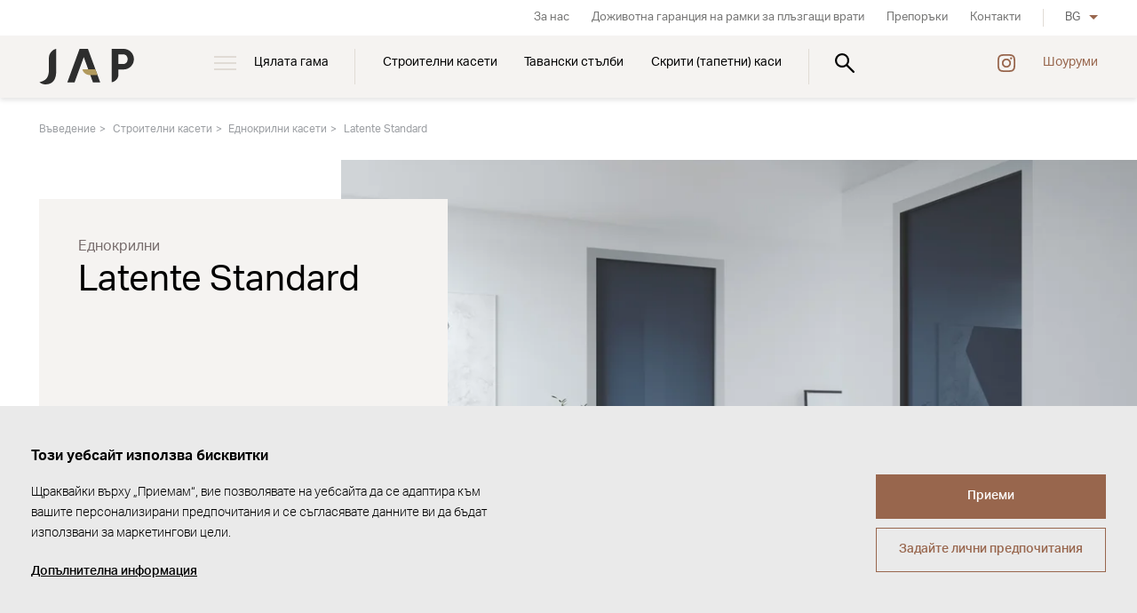

--- FILE ---
content_type: text/html; Charset=UTF-8
request_url: https://www.jap.bg/jednokrilni-kaseti/1/latente-standard/
body_size: 9612
content:
<!DOCTYPE html><html class="dev-desktop"><head>
<script type="text/javascript">function s9page_loadScript(url,callback){var head=document.getElementsByTagName("head")[0];var script=document.createElement('script');script.type='text/javascript';script.src=url;script.onload=callback;document.head.appendChild(script);}
function s9page_loadCss(url,callback){const links=document.querySelectorAll("link[href='"+url+"']");if (links.length === 0){var head=document.getElementsByTagName("head")[0];var fileref=document.createElement("link");fileref.setAttribute("rel","stylesheet");fileref.setAttribute("type","text/css");fileref.setAttribute("href",url);if (callback instanceof Function){fileref.onload=callback;fileref.onreadystatechange=callback;}head.insertBefore(fileref,head.firstChild);}else{if(callback instanceof Function) callback();}}
var s9page_timeoutID;function s9page_removeEventListeners(){window.removeEventListener("mousemove",s9page_loadGTM),window.removeEventListener("scroll",s9page_loadGTM),window.removeEventListener("click",s9page_loadGTM),window.removeEventListener("keydown",s9page_loadGTM),clearTimeout(s9page_timeoutID)}function s9page_addEventListeners(){window.addEventListener("mousemove",s9page_loadGTM,{once:true}),window.addEventListener("scroll",s9page_loadGTM,{once:true}),window.addEventListener("click",s9page_loadGTM,{once:true}),window.addEventListener("keydown",s9page_loadGTM,{once:true});s9page_timeoutID=setTimeout(s9page_loadGTM,2500);}
function s9page_loadGTM() {s9page_removeEventListeners();

window.dataLayer = window.dataLayer || [];
window.gtag = function(){dataLayer.push(arguments);};
gtag('consent', 'default', { 'ad_storage': 'denied', 'ad_user_data': 'denied', 'ad_personalization': 'denied', 'analytics_storage': 'denied' });
(function(w,d,s,l,i){w[l]=w[l]||[];w[l].push({'gtm.start':new Date().getTime(),event:'gtm.js'});var f=d.getElementsByTagName(s)[0], j=d.createElement(s),dl=l!='dataLayer'?'&l='+l:'';j.async=true;j.src='https://www.googletagmanager.com/gtm.js?id='+i+dl;f.parentNode.insertBefore(j,f);})(window,document,'script','dataLayer','GTM-KP4S65D');

};if(document.readyState==='complete'){s9page_addEventListeners();}else{window.addEventListener('load',s9page_addEventListeners);}
</script>
<meta charset="utf-8" /><!--[if IE]><meta http-equiv="X-UA-Compatible" content="IE=edge,chrome=1" /><![endif]--><meta name="viewport" content="width=device-width, initial-scale=1.0" /><meta name="HandheldFriendly" content="true" /><title>Latente Standard | JAP</title><meta name="generator" content="Studio9 webManager, see https://webmanager.studio9.cz/" /><meta name="robots" content="index,follow" /><meta name="googlebot" content="index,follow,snippet,archive" /><meta property="og:type" content="website" /><meta property="og:url" content="https://www.jap.bg/jednokrilni-kaseti/1/latente-standard/" /><meta property="og:image" content="https://www.jap.bg/public/images/og-image.jpg" /><meta property="twitter:image" content="https://www.jap.bg/public/images/og-image.jpg" /><meta name="google-site-verification" content="OTxkdBqBEi9bI7kMMVY86x4SZipkluj_pjJp22jniXY" /><link rel="shortcut icon" href="/favicon.ico" type="image/x-icon" /> <script type="text/javascript">loadjs=function(){var h=function(){},c={},u={},f={};function o(e,n){if(e){var r=f[e];if(u[e]=n,r)for(;r.length;)r[0](e,n),r.splice(0,1)}}function l(e,n){e.call&&(e={success:e}),n.length?(e.error||h)(n):(e.success||h)(e)}function d(r,t,s,i){var c,o,e=document,n=s.async,u=(s.numRetries||0)+1,f=s.before||h,l=r.replace(/[\?|#].*$/,""),a=r.replace(/^(css|img)!/,"");i=i||0,/(^css!|\.css$)/.test(l)?((o=e.createElement("link")).rel="stylesheet",o.href=a,(c="hideFocus"in o)&&o.relList&&(c=0,o.rel="preload",o.as="style")):/(^img!|\.(png|gif|jpg|svg|webp)$)/.test(l)?(o=e.createElement("img")).src=a:((o=e.createElement("script")).src=r,o.async=void 0===n||n),!(o.onload=o.onerror=o.onbeforeload=function(e){var n=e.type[0];if(c)try{o.sheet.cssText.length||(n="e")}catch(e){18!=e.code&&(n="e")}if("e"==n){if((i+=1)<u)return d(r,t,s,i)}else if("preload"==o.rel&&"style"==o.as)return o.rel="stylesheet";t(r,n,e.defaultPrevented)})!==f(r,o)&&e.head.appendChild(o)}function r(e,n,r){var t,s;if(n&&n.trim&&(t=n),s=(t?r:n)||{},t){if(t in c)throw"LoadJS";c[t]=!0}function i(n,r){!function(e,t,n){var r,s,i=(e=e.push?e:[e]).length,c=i,o=[];for(r=function(e,n,r){if("e"==n&&o.push(e),"b"==n){if(!r)return;o.push(e)}--i||t(o)},s=0;s<c;s++)d(e[s],r,n)}(e,function(e){l(s,e),n&&l({success:n,error:r},e),o(t,e)},s)}if(s.returnPromise)return new Promise(i);i()}return r.ready=function(e,n){return function(e,r){e=e.push?e:[e];var n,t,s,i=[],c=e.length,o=c;for(n=function(e,n){n.length&&i.push(e),--o||r(i)};c--;)t=e[c],(s=u[t])?n(t,s):(f[t]=f[t]||[]).push(n)}(e,function(e){l(n,e)}),r},r.done=function(e){o(e,[])},r.reset=function(){c={},u={},f={}},r.isDefined=function(e){return e in c},r}();</script> <script type="text/javascript">!function(e,t,n,a,l,m,c,o,s,d,g,i){l.tk&&((s=e.createElement("style")).innerHTML=l.tk,e.getElementsByTagName("head")[0].appendChild(s),e.documentElement.className+=" wf-cached"),function t(){for(s=e.getElementsByTagName("style"),d="",g=0;g<s.length;g++)(i=s[g].innerHTML)&&i.match(c)&&(d+=i);d&&(l.tk="/**/"+d),setTimeout(t,o+=o)}()}(document,0,0,0,localStorage,0,/^@font|^\.tk-/,100);</script> <script>WebFontConfig={typekit:{id:"rmp6zda"}},function(e){var t=e.createElement("script"),a=e.scripts[0];t.src="https://ajax.googleapis.com/ajax/libs/webfont/1.6.26/webfont.js",t.async=!0,a.parentNode.insertBefore(t,a)}(document);</script> <script>!function(){var e=document.createElement("script");e.src="/public/js/libs/fontfaceobserver.min.js",e.async=!0,e.onload=function(){Promise.all([new FontFaceObserver("aktiv-grotesk").load()]).then(function(){sessionStorage.fontsLoaded=!0,document.documentElement.classList.add("wf-loaded")}).catch(function(){sessionStorage.fontsLoaded=!1})},document.head.appendChild(e)}(),sessionStorage.fontsLoaded&&document.documentElement.classList.add("wf-loaded");</script> <link href="/public/css/swiper-bundle.min.css?ver=1.0.75" rel="stylesheet" type="text/css" /><link href="/public/css/style.css?ver=1.0.75" rel="stylesheet" type="text/css" /></head><body>
<div id="gtm-initcode" class="hidden">&lt;script&gt;(function(h,o,t,j,a,r){h.hj=h.hj||function(){(h.hj.q=h.hj.q||[]).push(arguments)};h._hjSettings={hjid:3775574,hjsv:6};a=o.getElementsByTagName('head')[0];r=o.createElement('script');r.async=1;r.src=t+h._hjSettings.hjid+j+h._hjSettings.hjsv;a.appendChild(r);})(window,document,'https://static.hotjar.com/c/hotjar-','.js?sv=');&lt;/script&gt;</div>

<noscript><iframe src="https://www.googletagmanager.com/ns.html?id=GTM-KP4S65D" height="0" width="0" style="display:none;visibility:hidden"></iframe></noscript>
<div class="wrapper"><header class="header" id="header"><div class="header__inner"><div class="container"><div class="header__logo"><a href="/" class="logo__img" title="Преминаване към главната страница"><img class="logo__typo" src="/public/images/logo-jap.svg" alt="JAP" /></a></div><nav class="menu header__nav"><ul class="menu__primary"><li class="has-submenu"><a href="/cjalata-gama/" data-id="27534"> Цялата гама </a><div class="submenu"><div class="submenu__inner"><div class="container"><div class="row"><div class="col-1-5"><div class="submenu-item"><a href="/stroitelni-kaseti/" class="submenu-item__img cover"><img class="lazyload" data-sizes="auto" data-srcset="/r/102/32579/content/menu/stavebni_pouzdra_hp_fhd.jpg 1920w, /r/103/32579/content/menu/stavebni_pouzdra_hp_fhd.jpg 1280w, /r/104/32579/content/menu/stavebni_pouzdra_hp_fhd.jpg 940w, /r/105/32579/content/menu/stavebni_pouzdra_hp_fhd.jpg 758w, /r/106/32579/content/menu/stavebni_pouzdra_hp_fhd.jpg 425w" data-src="/r/21/32579/content/menu/stavebni_pouzdra_hp_fhd.jpg" src="/public/images/preloader.svg" data-parent-fit="cover" data-aspectratio="1.77777777777778" alt="Строителни касети" loading="lazy" /><div class="preloader"></div></a><div class="submenu-item__inner"><h3 class="submenu-item__title"><a href="/stroitelni-kaseti/"> Строителни касети </a></h3><ul class="submenu-item__links"><li><a href="/jednokrilni-kaseti/" class="is-active">Еднокрилни строителни касети</a></li><li><a href="/dvukrilni-kaseti/" data-id="27570">Двукрилни строителни касети</a></li></ul></div></div></div><div class="col-1-5"><div class="submenu-item"><a href="/tavanski-stlbi/" class="submenu-item__img cover"><img class="lazyload" data-sizes="auto" data-srcset="/r/102/32581/content/menu/pudni_schody_hp_fhd.jpg 1920w, /r/103/32581/content/menu/pudni_schody_hp_fhd.jpg 1280w, /r/104/32581/content/menu/pudni_schody_hp_fhd.jpg 940w, /r/105/32581/content/menu/pudni_schody_hp_fhd.jpg 758w, /r/106/32581/content/menu/pudni_schody_hp_fhd.jpg 425w" data-src="/r/21/32581/content/menu/pudni_schody_hp_fhd.jpg" src="/public/images/preloader.svg" data-parent-fit="cover" data-aspectratio="1.77777777777778" alt="Тавански стълби" loading="lazy" /><div class="preloader"></div></a><div class="submenu-item__inner"><h3 class="submenu-item__title"><a href="/tavanski-stlbi/"> Тавански стълби </a></h3><ul class="submenu-item__links"><li><a href="/stlbi-v-tavana/" data-id="27571">Стълби в тавана</a></li><li><a href="/stlbi-v-stenata/" data-id="27569">Стълби в стената</a></li><li><a href="/komponenti/" data-id="27573">Компоненти</a></li></ul></div></div></div><div class="col-1-5"><div class="submenu-item"><a href="/kasi/" class="submenu-item__img cover"><img class="lazyload" data-sizes="auto" data-srcset="/r/102/32580/content/menu/zaruben_hp_fhd.jpg 1920w, /r/103/32580/content/menu/zaruben_hp_fhd.jpg 1280w, /r/104/32580/content/menu/zaruben_hp_fhd.jpg 940w, /r/105/32580/content/menu/zaruben_hp_fhd.jpg 758w, /r/106/32580/content/menu/zaruben_hp_fhd.jpg 425w" data-src="/r/21/32580/content/menu/zaruben_hp_fhd.jpg" src="/public/images/preloader.svg" data-parent-fit="cover" data-aspectratio="1.77777777777778" alt="Каси" loading="lazy" /><div class="preloader"></div></a><div class="submenu-item__inner"><h3 class="submenu-item__title"><a href="/kasi/"> Каси </a></h3><ul class="submenu-item__links"><li><a href="/skriti-(tapetni)-kasi/" data-id="27552">Скрити каси</a></li><li><a href="/oblicovasci-kasi/" data-id="27588">Облицоващи каси</a></li><li><a href="/za-st'kleni-vrati/" data-id="27594">за стъклени врати</a></li><li><a href="/kontrakasa/" data-id="27597">Контракаса</a></li><li><a href="/coklni-pervazi/" data-id="27599">Цокълни первази</a></li></ul></div></div></div><div class="col-1-5"><div class="submenu-item"><a href="/vrati/" class="submenu-item__img cover"><img class="lazyload" data-sizes="auto" data-srcset="/r/102/32582/content/menu/dvere_hp_fhd.jpg 1920w, /r/103/32582/content/menu/dvere_hp_fhd.jpg 1280w, /r/104/32582/content/menu/dvere_hp_fhd.jpg 940w, /r/105/32582/content/menu/dvere_hp_fhd.jpg 758w, /r/106/32582/content/menu/dvere_hp_fhd.jpg 425w" data-src="/r/21/32582/content/menu/dvere_hp_fhd.jpg" src="/public/images/preloader.svg" data-parent-fit="cover" data-aspectratio="1.77777777777778" alt="Врати" loading="lazy" /><div class="preloader"></div></a><div class="submenu-item__inner"><h3 class="submenu-item__title"><a href="/vrati/"> Врати </a></h3><ul class="submenu-item__links"><li><a href="/vrati1/" data-id="27581">Врати</a></li><li><a href="/plzgasci-vrati/" data-id="27587">Плъзгащи врати</a></li></ul></div></div></div><div class="col-1-5"><div class="submenu-item"><a href="/mechanizmi/" class="submenu-item__img cover"><img class="lazyload" data-sizes="auto" data-srcset="/r/102/32583/content/menu/posuvy_hp_fhd.jpg 1920w, /r/103/32583/content/menu/posuvy_hp_fhd.jpg 1280w, /r/104/32583/content/menu/posuvy_hp_fhd.jpg 940w, /r/105/32583/content/menu/posuvy_hp_fhd.jpg 758w, /r/106/32583/content/menu/posuvy_hp_fhd.jpg 425w" data-src="/r/21/32583/content/menu/posuvy_hp_fhd.jpg" src="/public/images/preloader.svg" data-parent-fit="cover" data-aspectratio="1.77777777777778" alt="Механизми за плъзгаща врата" loading="lazy" /><div class="preloader"></div></a><div class="submenu-item__inner"><h3 class="submenu-item__title"><a href="/mechanizmi/"> Механизми за плъзгаща врата </a></h3><ul class="submenu-item__links"><li><a href="/mechanizmi-za-stena/" data-id="27582">Механизми за стена</a></li><li><a href="/mechanizmi-za-tavan/" data-id="27589">Механизми за таван</a></li></ul></div></div></div><div class="col-1-5"><div class="submenu-item"><a href="/sklo-grafosklo/" class="submenu-item__img cover"><img class="lazyload" data-sizes="auto" data-srcset="/r/102/32584/content/menu/grafosklo_hp_fhd.jpg 1920w, /r/103/32584/content/menu/grafosklo_hp_fhd.jpg 1280w, /r/104/32584/content/menu/grafosklo_hp_fhd.jpg 940w, /r/105/32584/content/menu/grafosklo_hp_fhd.jpg 758w, /r/106/32584/content/menu/grafosklo_hp_fhd.jpg 425w" data-src="/r/21/32584/content/menu/grafosklo_hp_fhd.jpg" src="/public/images/preloader.svg" data-parent-fit="cover" data-aspectratio="1.77777777777778" alt="Графично стъкло" loading="lazy" /><div class="preloader"></div></a><div class="submenu-item__inner"><h3 class="submenu-item__title"><a href="/sklo-grafosklo/"> Графично стъкло </a></h3><ul class="submenu-item__links"><li><a href="/typy-skel/" data-id="27598">Видове стъкла</a></li></ul></div></div></div><div class="col-1-5"><div class="submenu-item"><a href="/sistema-za-oblicovka/" class="submenu-item__img cover"><img class="lazyload" data-sizes="auto" data-srcset="/r/102/32585/content/menu/obkladove_systemy_hp_fhd.jpg 1920w, /r/103/32585/content/menu/obkladove_systemy_hp_fhd.jpg 1280w, /r/104/32585/content/menu/obkladove_systemy_hp_fhd.jpg 940w, /r/105/32585/content/menu/obkladove_systemy_hp_fhd.jpg 758w, /r/106/32585/content/menu/obkladove_systemy_hp_fhd.jpg 425w" data-src="/r/21/32585/content/menu/obkladove_systemy_hp_fhd.jpg" src="/public/images/preloader.svg" data-parent-fit="cover" data-aspectratio="1.77777777777778" alt="Система за облицовка" loading="lazy" /><div class="preloader"></div></a><div class="submenu-item__inner"><h3 class="submenu-item__title"><a href="/sistema-za-oblicovka/"> Система за облицовка </a></h3><ul class="submenu-item__links"><li><a href="/stenna-oblicovka/" data-id="27584">Стенна облицовка</a></li><li><a href="/kasi1/" data-id="27591">Каса</a></li><li><a href="/aksesoari/" data-id="27596">Аксесоари</a></li></ul></div></div></div><div class="col-1-5"><div class="submenu-item"><a href="/stulbishte/" class="submenu-item__img cover"><img class="lazyload" data-sizes="auto" data-srcset="/r/102/32578/content/menu/schodiste_hp_fhd.jpg 1920w, /r/103/32578/content/menu/schodiste_hp_fhd.jpg 1280w, /r/104/32578/content/menu/schodiste_hp_fhd.jpg 940w, /r/105/32578/content/menu/schodiste_hp_fhd.jpg 758w, /r/106/32578/content/menu/schodiste_hp_fhd.jpg 425w" data-src="/r/21/32578/content/menu/schodiste_hp_fhd.jpg" src="/public/images/preloader.svg" data-parent-fit="cover" data-aspectratio="1.77777777777778" alt="Стълбища" loading="lazy" /><div class="preloader"></div></a><div class="submenu-item__inner"><h3 class="submenu-item__title"><a href="/stulbishte/"> Стълбища </a></h3><ul class="submenu-item__links"><li><a href="/1/" data-id="27585">Интериорни стълби</a></li><li><a href="/2/" data-id="27592">Външни стълби</a></li></ul></div></div></div><div class="col-1-5"><div class="submenu-item"><a href="/liberty/" class="submenu-item__img cover"><div class="preloader"></div></a><div class="submenu-item__inner"><h3 class="submenu-item__title"><a href="/liberty/"> Входна система </a></h3><ul class="submenu-item__links"><li><a href="/liberty/" data-id="32476">Liberty</a></li></ul></div></div></div></div></div></div></div></li><li><a href="/stroitelni-kaseti/" data-id="27542"> Строителни касети </a><div class="submenu"><div class="submenu__inner"><div class="container"><div class="row"><div class="col-1-5"><div class="submenu-item"><a href="https://www.jap.bg/jednokrilni-kaseti/1/norma-standard/" class="submenu-item__img cover"><img class="lazyload" data-sizes="auto" data-srcset="/r/101/32623/content/sortiment/stavebni-pouzdra/menu/jap-menu-pouzdra-norma.jpg 2000w, /r/102/32623/content/sortiment/stavebni-pouzdra/menu/jap-menu-pouzdra-norma.jpg 1920w, /r/103/32623/content/sortiment/stavebni-pouzdra/menu/jap-menu-pouzdra-norma.jpg 1280w, /r/104/32623/content/sortiment/stavebni-pouzdra/menu/jap-menu-pouzdra-norma.jpg 940w, /r/105/32623/content/sortiment/stavebni-pouzdra/menu/jap-menu-pouzdra-norma.jpg 758w, /r/106/32623/content/sortiment/stavebni-pouzdra/menu/jap-menu-pouzdra-norma.jpg 425w" data-src="/r/21/32623/content/sortiment/stavebni-pouzdra/menu/jap-menu-pouzdra-norma.jpg" src="/public/images/preloader.svg" data-parent-fit="cover" data-aspectratio="1.41242937853107" alt="касети Norma" loading="lazy" /><div class="preloader"></div></a><div class="submenu-item__inner"><h3 class="submenu-item__title"><a href="https://www.jap.bg/jednokrilni-kaseti/1/norma-standard/"> касети Norma </a></h3><ul class="submenu-item__links"><li><a href="https://www.jap.bg/jednokrilni-kaseti/1/norma-standard/" data-id="0">Norma Standard</a></li><li><a href="https://www.jap.bg/dvukrilni-kaseti/1/norma-komfort/" data-id="0">Norma Komfort</a></li><li><a href="https://www.jap.bg/dvukrilni-kaseti/1/norma-unibox/" data-id="0">Norma Unibox</a></li><li><a href="https://www.jap.bg/dvukrilni-kaseti/1/norma-parallel/" data-id="0">Norma Parallel</a></li></ul></div></div></div><div class="col-1-5"><div class="submenu-item"><a href="https://www.jap.bg/jednokrilni-kaseti/1/aktive-standard/" class="submenu-item__img cover"><img class="lazyload" data-sizes="auto" data-srcset="/r/101/32624/content/sortiment/stavebni-pouzdra/menu/jap-menu-pouzdra-aktive.jpg 2000w, /r/102/32624/content/sortiment/stavebni-pouzdra/menu/jap-menu-pouzdra-aktive.jpg 1920w, /r/103/32624/content/sortiment/stavebni-pouzdra/menu/jap-menu-pouzdra-aktive.jpg 1280w, /r/104/32624/content/sortiment/stavebni-pouzdra/menu/jap-menu-pouzdra-aktive.jpg 940w, /r/105/32624/content/sortiment/stavebni-pouzdra/menu/jap-menu-pouzdra-aktive.jpg 758w, /r/106/32624/content/sortiment/stavebni-pouzdra/menu/jap-menu-pouzdra-aktive.jpg 425w" data-src="/r/21/32624/content/sortiment/stavebni-pouzdra/menu/jap-menu-pouzdra-aktive.jpg" src="/public/images/preloader.svg" data-parent-fit="cover" data-aspectratio="1.41242937853107" alt="касети Aktive" loading="lazy" /><div class="preloader"></div></a><div class="submenu-item__inner"><h3 class="submenu-item__title"><a href="https://www.jap.bg/jednokrilni-kaseti/1/aktive-standard/"> касети Aktive </a></h3><ul class="submenu-item__links"><li><a href="https://www.jap.bg/jednokrilni-kaseti/1/aktive-standard/" data-id="0">Aktive Standard</a></li><li><a href="https://www.jap.bg/dvukrilni-kaseti/1/aktive-komfort/" data-id="0">Aktive Komfort</a></li></ul></div></div></div><div class="col-1-5"><div class="submenu-item"><a href="https://www.jap.bg/jednokrilni-kaseti/1/emotive-standard/" class="submenu-item__img cover"><img class="lazyload" data-sizes="auto" data-srcset="/r/101/32625/content/sortiment/stavebni-pouzdra/menu/jap-menu-pouzdra-emotive.jpg 2000w, /r/102/32625/content/sortiment/stavebni-pouzdra/menu/jap-menu-pouzdra-emotive.jpg 1920w, /r/103/32625/content/sortiment/stavebni-pouzdra/menu/jap-menu-pouzdra-emotive.jpg 1280w, /r/104/32625/content/sortiment/stavebni-pouzdra/menu/jap-menu-pouzdra-emotive.jpg 940w, /r/105/32625/content/sortiment/stavebni-pouzdra/menu/jap-menu-pouzdra-emotive.jpg 758w, /r/106/32625/content/sortiment/stavebni-pouzdra/menu/jap-menu-pouzdra-emotive.jpg 425w" data-src="/r/21/32625/content/sortiment/stavebni-pouzdra/menu/jap-menu-pouzdra-emotive.jpg" src="/public/images/preloader.svg" data-parent-fit="cover" data-aspectratio="1.41242937853107" alt="касети Emotive" loading="lazy" /><div class="preloader"></div></a><div class="submenu-item__inner"><h3 class="submenu-item__title"><a href="https://www.jap.bg/jednokrilni-kaseti/1/emotive-standard/"> касети Emotive </a></h3><ul class="submenu-item__links"><li><a href="https://www.jap.bg/jednokrilni-kaseti/1/emotive-standard/" data-id="0">Emotive Standard</a></li><li><a href="https://www.jap.bg/dvukrilni-kaseti/1/emotive-komfort/" data-id="0">Emotive Komfort</a></li></ul></div></div></div><div class="col-1-5"><div class="submenu-item"><a href="https://www.jap.bg/jednokrilni-kaseti/1/latente-standard/" class="submenu-item__img cover"><img class="lazyload" data-sizes="auto" data-srcset="/r/101/32621/content/sortiment/stavebni-pouzdra/menu/jap-menu-pouzdra-latente.jpg 2000w, /r/102/32621/content/sortiment/stavebni-pouzdra/menu/jap-menu-pouzdra-latente.jpg 1920w, /r/103/32621/content/sortiment/stavebni-pouzdra/menu/jap-menu-pouzdra-latente.jpg 1280w, /r/104/32621/content/sortiment/stavebni-pouzdra/menu/jap-menu-pouzdra-latente.jpg 940w, /r/105/32621/content/sortiment/stavebni-pouzdra/menu/jap-menu-pouzdra-latente.jpg 758w, /r/106/32621/content/sortiment/stavebni-pouzdra/menu/jap-menu-pouzdra-latente.jpg 425w" data-src="/r/21/32621/content/sortiment/stavebni-pouzdra/menu/jap-menu-pouzdra-latente.jpg" src="/public/images/preloader.svg" data-parent-fit="cover" data-aspectratio="1.41242937853107" alt="касети Latente" loading="lazy" /><div class="preloader"></div></a><div class="submenu-item__inner"><h3 class="submenu-item__title"><a href="https://www.jap.bg/jednokrilni-kaseti/1/latente-standard/"> касети Latente </a></h3><ul class="submenu-item__links"><li><a href="https://www.jap.bg/jednokrilni-kaseti/1/latente-standard/" data-id="0">Latente Standard</a></li><li><a href="https://www.jap.bg/dvukrilni-kaseti/1/latente-komfort/" data-id="0">Latente Komfort</a></li></ul></div></div></div><div class="col-1-5"><div class="submenu-item"><a href="https://www.jap.bg/jednokrilni-kaseti/1/profikit-standard/" class="submenu-item__img cover"><img class="lazyload" data-sizes="auto" data-srcset="/r/101/32622/content/sortiment/stavebni-pouzdra/menu/jap-menu-pouzdra-profikit.jpg 2000w, /r/102/32622/content/sortiment/stavebni-pouzdra/menu/jap-menu-pouzdra-profikit.jpg 1920w, /r/103/32622/content/sortiment/stavebni-pouzdra/menu/jap-menu-pouzdra-profikit.jpg 1280w, /r/104/32622/content/sortiment/stavebni-pouzdra/menu/jap-menu-pouzdra-profikit.jpg 940w, /r/105/32622/content/sortiment/stavebni-pouzdra/menu/jap-menu-pouzdra-profikit.jpg 758w, /r/106/32622/content/sortiment/stavebni-pouzdra/menu/jap-menu-pouzdra-profikit.jpg 425w" data-src="/r/21/32622/content/sortiment/stavebni-pouzdra/menu/jap-menu-pouzdra-profikit.jpg" src="/public/images/preloader.svg" data-parent-fit="cover" data-aspectratio="1.41242937853107" alt="касети Profikit" loading="lazy" /><div class="preloader"></div></a><div class="submenu-item__inner"><h3 class="submenu-item__title"><a href="https://www.jap.bg/jednokrilni-kaseti/1/profikit-standard/"> касети Profikit </a></h3><ul class="submenu-item__links"><li><a href="https://www.jap.bg/jednokrilni-kaseti/1/profikit-standard/" data-id="0">Profikit Standard</a></li><li><a href="https://www.jap.bg/dvukrilni-kaseti/1/profikit-komfort/" data-id="0">Profikit Komfort</a></li></ul></div></div></div></div></div></div></div></li><li><a href="/tavanski-stlbi/" data-id="27547"> Тавански стълби </a><div class="submenu"><div class="submenu__inner"><div class="container"><div class="row"><div class="col-1-5"><div class="submenu-item"><a href="/stlbi-v-tavana/" class="submenu-item__img cover"><img class="lazyload" data-sizes="auto" data-srcset="/r/102/32617/content/sortiment/pudni-schody/menu/pudni_schody_do_stropu_hp_fhd.jpg 1920w, /r/103/32617/content/sortiment/pudni-schody/menu/pudni_schody_do_stropu_hp_fhd.jpg 1280w, /r/104/32617/content/sortiment/pudni-schody/menu/pudni_schody_do_stropu_hp_fhd.jpg 940w, /r/105/32617/content/sortiment/pudni-schody/menu/pudni_schody_do_stropu_hp_fhd.jpg 758w, /r/106/32617/content/sortiment/pudni-schody/menu/pudni_schody_do_stropu_hp_fhd.jpg 425w" data-src="/r/21/32617/content/sortiment/pudni-schody/menu/pudni_schody_do_stropu_hp_fhd.jpg" src="/public/images/preloader.svg" data-parent-fit="cover" data-aspectratio="1.77777777777778" alt="Стълби в тавана" loading="lazy" /><div class="preloader"></div></a><div class="submenu-item__inner"><h3 class="submenu-item__title"><a href="/stlbi-v-tavana/"> Стълби в тавана </a></h3><ul class="submenu-item__links"><li><a href="https://www.jap.bg/stlbi-v-tavana/1/lusso/" data-id="0">Lusso</a></li><li><a href="https://www.jap.bg/stlbi-v-tavana/1/lusso-pp/" data-id="0">Lusso PP</a></li><li><a href="https://www.jap.bg/stlbi-v-tavana/1/lusso-zp/" data-id="0">Lusso ZP</a></li><li><a href="https://www.jap.bg/stlbi-v-tavana/1/aristo-pp/" data-id="0">Aristo PP</a></li><li><a href="https://www.jap.bg/stlbi-v-tavana/1/kombo-pp/" data-id="0">Kombo PP</a></li></ul></div></div></div><div class="col-1-5"><div class="submenu-item"><a href="/stlbi-v-stenata/" class="submenu-item__img cover"><img class="lazyload" data-sizes="auto" data-srcset="/r/102/32618/content/sortiment/pudni-schody/menu/pudni_schody_do_steny_hp_fhd.jpg 1920w, /r/103/32618/content/sortiment/pudni-schody/menu/pudni_schody_do_steny_hp_fhd.jpg 1280w, /r/104/32618/content/sortiment/pudni-schody/menu/pudni_schody_do_steny_hp_fhd.jpg 940w, /r/105/32618/content/sortiment/pudni-schody/menu/pudni_schody_do_steny_hp_fhd.jpg 758w, /r/106/32618/content/sortiment/pudni-schody/menu/pudni_schody_do_steny_hp_fhd.jpg 425w" data-src="/r/21/32618/content/sortiment/pudni-schody/menu/pudni_schody_do_steny_hp_fhd.jpg" src="/public/images/preloader.svg" data-parent-fit="cover" data-aspectratio="1.77777777777778" alt="Стълби в стената" loading="lazy" /><div class="preloader"></div></a><div class="submenu-item__inner"><h3 class="submenu-item__title"><a href="/stlbi-v-stenata/"> Стълби в стената </a></h3><ul class="submenu-item__links"><li><a href="https://www.jap.bg/stlbi-v-stenata/1/verticale/" data-id="0">Verticale</a></li></ul></div></div></div><div class="col-1-5"><div class="submenu-item"><a href="/komponenti/" class="submenu-item__img cover"><img class="lazyload" data-sizes="auto" data-srcset="/r/102/32619/content/sortiment/pudni-schody/menu/pudni_schody_komponenty_hp_fhd.jpg 1920w, /r/103/32619/content/sortiment/pudni-schody/menu/pudni_schody_komponenty_hp_fhd.jpg 1280w, /r/104/32619/content/sortiment/pudni-schody/menu/pudni_schody_komponenty_hp_fhd.jpg 940w, /r/105/32619/content/sortiment/pudni-schody/menu/pudni_schody_komponenty_hp_fhd.jpg 758w, /r/106/32619/content/sortiment/pudni-schody/menu/pudni_schody_komponenty_hp_fhd.jpg 425w" data-src="/r/21/32619/content/sortiment/pudni-schody/menu/pudni_schody_komponenty_hp_fhd.jpg" src="/public/images/preloader.svg" data-parent-fit="cover" data-aspectratio="1.77777777777778" alt="Компоненти" loading="lazy" /><div class="preloader"></div></a><div class="submenu-item__inner"><h3 class="submenu-item__title"><a href="/komponenti/"> Компоненти </a></h3></div></div></div></div></div></div></div></li><li><a href="/skriti-(tapetni)-kasi/" data-id="27552"> Скрити (тапетни) каси </a><div class="submenu"><div class="submenu__inner"><div class="container"><div class="row"><div class="col-1-5"><div class="submenu-item"><a href="https://www.jap.bg/skriti-(tapetni)-kasi/1/aktive-40-00-/" class="submenu-item__img cover"><img class="lazyload" data-sizes="auto" data-srcset="/r/103/32634/products/ZARUBNE/Skryte_zarubne/skryta_zaruben_aktive_nahled.jpg 1000w, /r/104/32634/products/ZARUBNE/Skryte_zarubne/skryta_zaruben_aktive_nahled.jpg 940w, /r/105/32634/products/ZARUBNE/Skryte_zarubne/skryta_zaruben_aktive_nahled.jpg 758w, /r/106/32634/products/ZARUBNE/Skryte_zarubne/skryta_zaruben_aktive_nahled.jpg 425w" data-src="/r/21/32634/products/ZARUBNE/Skryte_zarubne/skryta_zaruben_aktive_nahled.jpg" src="/public/images/preloader.svg" data-parent-fit="cover" data-aspectratio="2" alt="Aktive" loading="lazy" /><div class="preloader"></div></a><div class="submenu-item__inner"><h3 class="submenu-item__title"><a href="https://www.jap.bg/skriti-(tapetni)-kasi/1/aktive-40-00-/"> Aktive </a></h3><ul class="submenu-item__links"><li><a href="https://www.jap.bg/skriti-(tapetni)-kasi/1/aktive-40-00-/" data-id="0">Aktive 40/00</a></li><li><a href="https://www.jap.bg/skriti-(tapetni)-kasi/1/aktive-25-15-/" data-id="0">Aktive 25/15</a></li><li><a href="https://www.jap.bg/skriti-(tapetni)-kasi/1/aktive-pp-40-00-/" data-id="0">Aktive PP 40/00</a></li></ul></div></div></div><div class="col-1-5"><div class="submenu-item"><a href="https://www.jap.bg/skriti-(tapetni)-kasi/1/efekta-40-00-/" class="submenu-item__img cover"><img class="lazyload" data-sizes="auto" data-srcset="/r/103/32635/products/ZARUBNE/Skryte_zarubne/skryta_zaruben_efekta_nahled.jpg 1000w, /r/104/32635/products/ZARUBNE/Skryte_zarubne/skryta_zaruben_efekta_nahled.jpg 940w, /r/105/32635/products/ZARUBNE/Skryte_zarubne/skryta_zaruben_efekta_nahled.jpg 758w, /r/106/32635/products/ZARUBNE/Skryte_zarubne/skryta_zaruben_efekta_nahled.jpg 425w" data-src="/r/21/32635/products/ZARUBNE/Skryte_zarubne/skryta_zaruben_efekta_nahled.jpg" src="/public/images/preloader.svg" data-parent-fit="cover" data-aspectratio="2" alt="Efekta" loading="lazy" /><div class="preloader"></div></a><div class="submenu-item__inner"><h3 class="submenu-item__title"><a href="https://www.jap.bg/skriti-(tapetni)-kasi/1/efekta-40-00-/"> Efekta </a></h3><ul class="submenu-item__links"><li><a href="https://www.jap.bg/skriti-(tapetni)-kasi/1/efekta-25-15-/" data-id="0">Efekta 25/15</a></li><li><a href="https://www.jap.bg/skriti-(tapetni)-kasi/1/efekta-40-00-/" data-id="0">Efekta 40/00</a></li></ul></div></div></div><div class="col-1-5"><div class="submenu-item"><a href="https://www.jap.bg/skriti-(tapetni)-kasi/1/dual/" class="submenu-item__img cover"><img class="lazyload" data-sizes="auto" data-srcset="/r/103/32630/products/ZARUBNE/Skryte_zarubne/skryta_zaruben_dual_nahled.jpg 1000w, /r/104/32630/products/ZARUBNE/Skryte_zarubne/skryta_zaruben_dual_nahled.jpg 940w, /r/105/32630/products/ZARUBNE/Skryte_zarubne/skryta_zaruben_dual_nahled.jpg 758w, /r/106/32630/products/ZARUBNE/Skryte_zarubne/skryta_zaruben_dual_nahled.jpg 425w" data-src="/r/21/32630/products/ZARUBNE/Skryte_zarubne/skryta_zaruben_dual_nahled.jpg" src="/public/images/preloader.svg" data-parent-fit="cover" data-aspectratio="2" alt="Dual" loading="lazy" /><div class="preloader"></div></a><div class="submenu-item__inner"><h3 class="submenu-item__title"><a href="https://www.jap.bg/skriti-(tapetni)-kasi/1/dual/"> Dual </a></h3><ul class="submenu-item__links"><li><a href="https://www.jap.bg/skriti-(tapetni)-kasi/1/dual/" data-id="0">Dual</a></li></ul></div></div></div></div></div></div></div></li><li><a href="#" class="js-open-search" title="Търсене"><span class="svg-icon svg-icon--search"><svg><use xlink:href="/public/images/sprite.svg#search"></use></svg></span></a></li><li class="menu__social-media push-right"><a href="https://www.instagram.com/jap_future/" target="_blank"><svg><use xlink:href="/public/images/sprite.svg#instagram"></use></svg></a></li><li class="special-link"><a href="/sourumi/">Шоуруми</a></li></ul><ul class="menu__secondary"><li><a href="/za-nas/" data-id="27521"> За нас </a></li><li><a href="/dozivotna-garancia-na-ramki-za-plzgasci-vrati/" data-id="34786"> Доживотна гаранция на рамки за плъзгащи врати </a></li><li><a href="/preporki/" data-id="27524"> Препоръки </a></li><li><a href="/kontakti/" data-id="27528"> Контакти </a></li><li class="lang-switch"><span class="lang-switch__selected">BG</span><ul class="lang-switch__list"><li><a href="https://www.japcz.cz/">cz</a></li><li><a href="https://www.japfuture.sk/">sk</a></li><li><a href="https://www.japfuture.com/">en</a></li><li><a href="https://www.japfuture.at/">de</a></li><li><a href="https://www.japhu.hu/">hu</a></li><li><a href="http://www.japcz.ru/">ru</a></li><li><a href="https://www.jap.bg/" class="is-active">bg</a></li></ul></li></ul></nav><div class="header__centernav"><a class="header__button button button--outline" href="/sourumi/">Шоуруми</a><a href="https://www.instagram.com/jap_future/" target="_blank" class="header__social-media"><svg><use xlink:href="/public/images/sprite.svg#instagram"></use></svg></a><button class="header__search js-open-search" title="Търсене"><span class="svg-icon svg-icon--search"><svg><use xlink:href="/public/images/sprite.svg#search"></use></svg></span></button></div><div id="wtCName" class="hidden">Jap-CookieGdpr-Policy-s</div><div id="rChWR" class="hidden"></div><div id="idlng" class="hidden">14</div><div id="gdpr-url" class="hidden">/gdpr/</div><div class="header__expander" id="header-expander"><div class="hamburger"><span>&nbsp;</span></div></div></div></div></header><div class="mobile-menu-wrapper"><div class="mobile-menu-wrapper__inner"><div class="mobile-menu" id="mobile-menu"><ul><li class="primary"><a href="/cjalata-gama/" data-id="27534"> Цялата гама </a><ul><li><a href="/cjalata-gama/">Всичко</a></li><li><a href="/stroitelni-kaseti/"> Строителни касети </a><ul class="submenu-item__links"><li><a href="/jednokrilni-kaseti/">Еднокрилни строителни касети</a></li><li><a href="/dvukrilni-kaseti/">Двукрилни строителни касети</a></li></ul><a href="/tavanski-stlbi/"> Тавански стълби </a><ul class="submenu-item__links"><li><a href="/stlbi-v-tavana/">Стълби в тавана</a></li><li><a href="/stlbi-v-stenata/">Стълби в стената</a></li><li><a href="/komponenti/">Компоненти</a></li></ul><a href="/kasi/"> Каси </a><ul class="submenu-item__links"><li><a href="/skriti-(tapetni)-kasi/">Скрити каси</a></li><li><a href="/oblicovasci-kasi/">Облицоващи каси</a></li><li><a href="/za-st'kleni-vrati/">за стъклени врати</a></li><li><a href="/kontrakasa/">Контракаса</a></li><li><a href="/coklni-pervazi/">Цокълни первази</a></li></ul><a href="/vrati/"> Врати </a><ul class="submenu-item__links"><li><a href="/vrati1/">Врати</a></li><li><a href="/plzgasci-vrati/">Плъзгащи врати</a></li></ul><a href="/mechanizmi/"> Механизми за плъзгаща врата </a><ul class="submenu-item__links"><li><a href="/mechanizmi-za-stena/">Механизми за стена</a></li><li><a href="/mechanizmi-za-tavan/">Механизми за таван</a></li></ul><a href="/sklo-grafosklo/"> Графично стъкло </a><ul class="submenu-item__links"><li><a href="/typy-skel/">Видове стъкла</a></li></ul><a href="/sistema-za-oblicovka/"> Система за облицовка </a><ul class="submenu-item__links"><li><a href="/stenna-oblicovka/">Стенна облицовка</a></li><li><a href="/kasi1/">Каса</a></li><li><a href="/aksesoari/">Аксесоари</a></li></ul><a href="/stulbishte/"> Стълбища </a><ul class="submenu-item__links"><li><a href="/1/">Интериорни стълби</a></li><li><a href="/2/">Външни стълби</a></li></ul><a href="/liberty/"> Входна система </a><ul class="submenu-item__links"><li><a href="/liberty/">Liberty</a></li></ul></li></ul></li><li class="primary"><a href="/stroitelni-kaseti/" data-id="27542"> Строителни касети </a><ul><li><a href="/stroitelni-kaseti/">Всичко</a></li><li><a href="https://www.jap.bg/jednokrilni-kaseti/1/norma-standard/"> касети Norma </a><ul class="submenu-item__links"><li><a href="https://www.jap.bg/jednokrilni-kaseti/1/norma-standard/">Norma Standard</a></li><li><a href="https://www.jap.bg/dvukrilni-kaseti/1/norma-komfort/">Norma Komfort</a></li><li><a href="https://www.jap.bg/dvukrilni-kaseti/1/norma-unibox/">Norma Unibox</a></li><li><a href="https://www.jap.bg/dvukrilni-kaseti/1/norma-parallel/">Norma Parallel</a></li></ul><a href="https://www.jap.bg/jednokrilni-kaseti/1/aktive-standard/"> касети Aktive </a><ul class="submenu-item__links"><li><a href="https://www.jap.bg/jednokrilni-kaseti/1/aktive-standard/">Aktive Standard</a></li><li><a href="https://www.jap.bg/dvukrilni-kaseti/1/aktive-komfort/">Aktive Komfort</a></li></ul><a href="https://www.jap.bg/jednokrilni-kaseti/1/emotive-standard/"> касети Emotive </a><ul class="submenu-item__links"><li><a href="https://www.jap.bg/jednokrilni-kaseti/1/emotive-standard/">Emotive Standard</a></li><li><a href="https://www.jap.bg/dvukrilni-kaseti/1/emotive-komfort/">Emotive Komfort</a></li></ul><a href="https://www.jap.bg/jednokrilni-kaseti/1/latente-standard/"> касети Latente </a><ul class="submenu-item__links"><li><a href="https://www.jap.bg/jednokrilni-kaseti/1/latente-standard/">Latente Standard</a></li><li><a href="https://www.jap.bg/dvukrilni-kaseti/1/latente-komfort/">Latente Komfort</a></li></ul><a href="https://www.jap.bg/jednokrilni-kaseti/1/profikit-standard/"> касети Profikit </a><ul class="submenu-item__links"><li><a href="https://www.jap.bg/jednokrilni-kaseti/1/profikit-standard/">Profikit Standard</a></li><li><a href="https://www.jap.bg/dvukrilni-kaseti/1/profikit-komfort/">Profikit Komfort</a></li></ul></li></ul></li><li class="primary"><a href="/tavanski-stlbi/" data-id="27547"> Тавански стълби </a><ul><li><a href="/tavanski-stlbi/">Всичко</a></li><li><a href="/stlbi-v-tavana/"> Стълби в тавана </a><ul class="submenu-item__links"><li><a href="https://www.jap.bg/stlbi-v-tavana/1/lusso/">Lusso</a></li><li><a href="https://www.jap.bg/stlbi-v-tavana/1/lusso-pp/">Lusso PP</a></li><li><a href="https://www.jap.bg/stlbi-v-tavana/1/lusso-zp/">Lusso ZP</a></li><li><a href="https://www.jap.bg/stlbi-v-tavana/1/aristo-pp/">Aristo PP</a></li><li><a href="https://www.jap.bg/stlbi-v-tavana/1/kombo-pp/">Kombo PP</a></li></ul><a href="/stlbi-v-stenata/"> Стълби в стената </a><ul class="submenu-item__links"><li><a href="https://www.jap.bg/stlbi-v-stenata/1/verticale/">Verticale</a></li></ul><a href="/komponenti/"> Компоненти </a></li></ul></li><li class="primary"><a href="/skriti-(tapetni)-kasi/" data-id="27552"> Скрити (тапетни) каси </a><ul><li><a href="/skriti-(tapetni)-kasi/">Всичко</a></li><li><a href="https://www.jap.bg/skriti-(tapetni)-kasi/1/aktive-40-00-/"> Aktive </a><ul class="submenu-item__links"><li><a href="https://www.jap.bg/skriti-(tapetni)-kasi/1/aktive-40-00-/">Aktive 40/00</a></li><li><a href="https://www.jap.bg/skriti-(tapetni)-kasi/1/aktive-25-15-/">Aktive 25/15</a></li><li><a href="https://www.jap.bg/skriti-(tapetni)-kasi/1/aktive-pp-40-00-/">Aktive PP 40/00</a></li></ul><a href="https://www.jap.bg/skriti-(tapetni)-kasi/1/efekta-40-00-/"> Efekta </a><ul class="submenu-item__links"><li><a href="https://www.jap.bg/skriti-(tapetni)-kasi/1/efekta-25-15-/">Efekta 25/15</a></li><li><a href="https://www.jap.bg/skriti-(tapetni)-kasi/1/efekta-40-00-/">Efekta 40/00</a></li></ul><a href="https://www.jap.bg/skriti-(tapetni)-kasi/1/dual/"> Dual </a><ul class="submenu-item__links"><li><a href="https://www.jap.bg/skriti-(tapetni)-kasi/1/dual/">Dual</a></li></ul></li></ul></li><li class="primary"><a href="/prodejci/">Търсене на търговец</a></li><li class="primary"><a href="/sourumi/">Шоуруми</a></li><li class="secondary"><a href="/za-nas/" data-id="27521"> За нас </a></li><li class="secondary"><a href="/dozivotna-garancia-na-ramki-za-plzgasci-vrati/" data-id="34786"> Доживотна гаранция на рамки за плъзгащи врати </a></li><li class="secondary"><a href="/preporki/" data-id="27524"> Препоръки </a></li><li class="secondary"><a href="/kontakti/" data-id="27528"> Контакти </a></li><li class="tertiary"><a href="/"><span class="svg-icon svg-icon--globe"><svg><use xlink:href="/public/images/sprite.svg#globe"></use></svg></span> BG </a><ul><li><a href="https://www.japcz.cz/">cz</a></li><li><a href="https://www.japfuture.sk/">sk</a></li><li><a href="https://www.japfuture.com/">en</a></li><li><a href="https://www.japfuture.at/">de</a></li><li><a href="https://www.japhu.hu/">hu</a></li><li><a href="http://www.japcz.ru/">ru</a></li><li><a href="https://www.jap.bg/" class="is-active">bg</a></li></ul></li></ul></div></div></div><section class="search" id="search"><div class="container"><div class="search__inner"><div class="search__form"><form action="/fulltext-search/"><input type="hidden" name="fsearch1" value="1" /><input type="text" placeholder="Търсен израз..." name="fst" id="menu__search-input" value="" /><button title="Търсене"><span class="svg-icon svg-icon--search"><svg><use xlink:href="/public/images/sprite.svg#search"></use></svg></span></button></form></div><button class="search__close" title="Затваряне" id="search-close"><span class="svg-icon svg-icon--close"><svg><use xlink:href="/public/images/sprite.svg#close"></use></svg></span></button></div></div></section><div class="content-wrapper" id="content"><section class="single-product"><div class="breadcrumbs-wrapper single-product__breadcrumbs"><div class="container"><ol class="breadcrumbs"><li><a href="/">Въведение</a></li><li><a href="/stroitelni-kaseti/">Строителни касети</a></li><li><a href="/jednokrilni-kaseti/">Еднокрилни касети</a></li><li><span>Latente Standard</span></li></ol></div></div><div class="single-product__inner"><div class="container"><div class="single-product__caption"><div class="single-product__subtitle">Еднокрилни</div><h1 class="single-product__title">Latente Standard</h1><div class="single-product__text"><p>Заварена строителна касета с доживотна гаранция за плъзгащи се еднокрилни врати с възможност за монтиране на облицовъчна каса на вратата, където касата е изравнена с линията на стената</p></div></div></div><a href="30905/products/STAVEBNI_POUZDRA/LATENTE_STANDARD/main/jap-stavebni-pouzdra-latente-standard-main.jpg" class="single-product__img cover js-lightbox" title="Увеличаване" data-title=""><img class="lazyload" data-sizes="auto" data-srcset="/r/101/30905/products/STAVEBNI_POUZDRA/LATENTE_STANDARD/main/jap-stavebni-pouzdra-latente-standard-main.jpg 2600w, /r/102/30905/products/STAVEBNI_POUZDRA/LATENTE_STANDARD/main/jap-stavebni-pouzdra-latente-standard-main.jpg 1920w, /r/103/30905/products/STAVEBNI_POUZDRA/LATENTE_STANDARD/main/jap-stavebni-pouzdra-latente-standard-main.jpg 1280w, /r/104/30905/products/STAVEBNI_POUZDRA/LATENTE_STANDARD/main/jap-stavebni-pouzdra-latente-standard-main.jpg 940w, /r/105/30905/products/STAVEBNI_POUZDRA/LATENTE_STANDARD/main/jap-stavebni-pouzdra-latente-standard-main.jpg 758w, /r/106/30905/products/STAVEBNI_POUZDRA/LATENTE_STANDARD/main/jap-stavebni-pouzdra-latente-standard-main.jpg 425w" data-src="/r/21/30905/products/STAVEBNI_POUZDRA/LATENTE_STANDARD/main/jap-stavebni-pouzdra-latente-standard-main.jpg" src="/public/images/preloader.svg" data-parent-fit="cover" data-aspectratio="1.41354292623942" alt="" loading="lazy" /><div class="preloader"></div></a></div></section><nav class="scroll-nav"><div class="scroll-nav__inner"><div class="container"><ul><li><a href="#Descr" class="is-active">За продукта</a></li><li><a href="#Gallery-Strip">Галерия / вдъхновение</a></li><li><a href="#table">Техническа информация</a></li><li><a href="#OtherFile">Инструкции, удостоверения</a></li><li><a href="#H7875">Видео инструкция за монтаж</a></li><li><a href="#H2331">Материали</a></li><li><a href="#H2547">Лакиране</a></li></ul></div></div></nav><section class="section section--padding-sm c-border-top simple-text-wrapper" id="Descr"><div class="container"><div class="row simple-text"><div class="col-8 col-md-12"><header class="simple-text__header"><h2 class="simple-text__title">За продукта</h2></header><div class="simple-text__content apply-formatting"><p>Строителна касета при проектирането на <strong>еднокрилни</strong> плъзгащи се врати, при които традиционната дървена рамка е<strong> на едно ниво със стената,</strong> т.е. с контура на стената, а горната връзка между частите е т.нар. челна. Касетата Latente Standard може да се използва във <strong>всякакъв вид прегради,</strong> независимо дали са от тухли, гипскартон или други системи за сухо строителство. Предназначена за облицовъчната каса с деб. 15 мм. Дизайнът на касетите Latente Standard е свързан с широка гама от <strong>контракаси Latente</strong> за въртящи се врати. Касетата е предназначена за дървени, изцяло стъклени, Master или Idea врати и е <strong>съвместима с всички производители на врати</strong>. Цялата касета е изпълнена от качествена поцинкована ламарина и алуминиеви профили. Ако преградата е зидана, строителният <strong>отвор трябва да включва и трегер</strong> – строителната касета не издържа на натоварване.</p><ul><li>Предназначено за минимална дебелина на готова преграда на врата 125 мм или 150 мм,</li><li>употреба – за гипскартон и стенна преграда,</li><li>Възможност за нестандартни размери до полезна височина 2 700 мм,</li><li>за максимална маса на едно крило на вратата 120 кг,</li><li>висококачествен и много тих плъзгащ механизъм в специална алуминиева релса,</li><li>ширина на облицовката 50 и 65 мм,</li><li>сменяема релса,</li><li><strong>регулируем</strong> преден и заден <strong>стопер, </strong></li><li>направляващ щифт с точно определяне на центъра на касетата,</li><li>Върху джоба на касетата може да се постави прекъсвач,</li><li><strong>доживотна гаранция. </strong></li></ul><p>С допълнително заплащане:</p><ul><li>за окачване на изцяло стъкленото крило на вратата е необходимо да се поръча захващането Vetro 22,</li><li>възможност за закупуване на ограничител за меко спиране. За меко спиране от двете страни е необходимо да се използват два едностранни ограничителя за меко спиране.</li></ul></div></div><div class="col-4 col-md-12"><div class="simple-text__widget"><h2 class="simple-text__subtitle">каталози, раздели</h2><ul class="links"><li><a href="/AspService/download.asp?url=33094/content/katalogy-ZO/katalogy - bulharstina/posuvne_systemy_bg.pdf"><span>Каталог строителни касети</span> (PDF, 59,09&nbsp;MB)</a></li><li><a href="/AspService/download.asp?url=33126/content/katalogy-ZO/katalogy - bulharstina/Horizontal, vertical/latente_standard.jpg"><span>Хоризонтален и вертикален разрез на касета Latente Standard</span> (JPG, 77&nbsp;kB)</a></li></ul></div></div></div></div></section><section class="section section--padding-sm c-border-top film-strip-wrapper" id="Gallery-Strip"><header class="section-header section-header--small"><div class="container"><div class="section-header__inner"><h2 class="section-header__title">Галерия / вдъхновение</h2></div></div></header><div class="container"><div class="film-strip"><div class="slider-nav film-strip__nav"><div class="slider-nav__button slider-nav__button--prev" title="Previous"><span class="svg-icon svg-icon--arrow-left"><svg><use xlink:href="/public/images/sprite.svg#arrow-left"></use></svg></span></div><div class="slider-nav__button slider-nav__button--next" title="Next"><span class="svg-icon svg-icon--arrow-right"><svg><use xlink:href="/public/images/sprite.svg#arrow-right"></use></svg></span></div></div><div class="film-strip__slides owl-carousel"><a href="/r/101/30908/products/STAVEBNI_POUZDRA/foto%20zdi%20a%20sdk/pouzdro_latente_jednokridle_final.png" class="gallery-slide" title="Увеличаване" data-title="Строителна касета Latente Standard" data-width="2500" data-height="2000"><div class="gallery-slide__img"><img srcset="/r/101/30908/products/STAVEBNI_POUZDRA/foto%20zdi%20a%20sdk/pouzdro_latente_jednokridle_final.png 2500w, /r/102/30908/products/STAVEBNI_POUZDRA/foto%20zdi%20a%20sdk/pouzdro_latente_jednokridle_final.png 1920w, /r/103/30908/products/STAVEBNI_POUZDRA/foto%20zdi%20a%20sdk/pouzdro_latente_jednokridle_final.png 1280w, /r/104/30908/products/STAVEBNI_POUZDRA/foto%20zdi%20a%20sdk/pouzdro_latente_jednokridle_final.png 940w, /r/105/30908/products/STAVEBNI_POUZDRA/foto%20zdi%20a%20sdk/pouzdro_latente_jednokridle_final.png 758w, /r/106/30908/products/STAVEBNI_POUZDRA/foto%20zdi%20a%20sdk/pouzdro_latente_jednokridle_final.png 425w" sizes="100.00vw" alt="Строителна касета Latente Standard" loading="lazy" /></div><div class="gallery-slide__inner"><h3 class="gallery-slide__title">Строителна касета Latente Standard</h3><p class="gallery-slide__text">състав на мазилката</p></div></a><a href="/r/101/30907/products/STAVEBNI_POUZDRA/LATENTE_STANDARD/gallery/pouzdro_latente_sdk.jpg" class="gallery-slide" title="Увеличаване" data-title="Строителна касета Latente Standard" data-width="3675" data-height="5512"><div class="gallery-slide__img"><img srcset="/r/101/30907/products/STAVEBNI_POUZDRA/LATENTE_STANDARD/gallery/pouzdro_latente_sdk.jpg 2600w, /r/102/30907/products/STAVEBNI_POUZDRA/LATENTE_STANDARD/gallery/pouzdro_latente_sdk.jpg 1920w, /r/103/30907/products/STAVEBNI_POUZDRA/LATENTE_STANDARD/gallery/pouzdro_latente_sdk.jpg 1280w, /r/104/30907/products/STAVEBNI_POUZDRA/LATENTE_STANDARD/gallery/pouzdro_latente_sdk.jpg 940w, /r/105/30907/products/STAVEBNI_POUZDRA/LATENTE_STANDARD/gallery/pouzdro_latente_sdk.jpg 758w, /r/106/30907/products/STAVEBNI_POUZDRA/LATENTE_STANDARD/gallery/pouzdro_latente_sdk.jpg 425w" sizes="100.00vw" alt="Строителна касета Latente Standard" loading="lazy" /></div><div class="gallery-slide__inner"><h3 class="gallery-slide__title">Строителна касета Latente Standard</h3><p class="gallery-slide__text">в преграда от гипскартон</p></div></a><a href="/r/101/30906/products/STAVEBNI_POUZDRA/LATENTE_STANDARD/gallery/jap-stavebni-pouzdra-latente-standard-01.jpg" class="gallery-slide" title="Увеличаване" data-title="Строителна касета Latente Standard" data-width="2481" data-height="3508"><div class="gallery-slide__img"><img srcset="/r/101/30906/products/STAVEBNI_POUZDRA/LATENTE_STANDARD/gallery/jap-stavebni-pouzdra-latente-standard-01.jpg 2481w, /r/102/30906/products/STAVEBNI_POUZDRA/LATENTE_STANDARD/gallery/jap-stavebni-pouzdra-latente-standard-01.jpg 1920w, /r/103/30906/products/STAVEBNI_POUZDRA/LATENTE_STANDARD/gallery/jap-stavebni-pouzdra-latente-standard-01.jpg 1280w, /r/104/30906/products/STAVEBNI_POUZDRA/LATENTE_STANDARD/gallery/jap-stavebni-pouzdra-latente-standard-01.jpg 940w, /r/105/30906/products/STAVEBNI_POUZDRA/LATENTE_STANDARD/gallery/jap-stavebni-pouzdra-latente-standard-01.jpg 758w, /r/106/30906/products/STAVEBNI_POUZDRA/LATENTE_STANDARD/gallery/jap-stavebni-pouzdra-latente-standard-01.jpg 425w" sizes="100.00vw" alt="Строителна касета Latente Standard" loading="lazy" /></div><div class="gallery-slide__inner"><h3 class="gallery-slide__title">Строителна касета Latente Standard</h3><p class="gallery-slide__text">врата Idea, стъкло планибел бронз</p></div></a></div></div></div></section><section class="section c-gray tables-wrapper" id="table"><header class="section-header section-header--small"><div class="container"><div class="section-header__inner"><h2 class="section-header__title">Техническа информация</h2></div></div></header><div class="container"><div class="row large-gutters tables"><div class="col-12"><h3 class="table-title"></h3><table class="table"><tbody><tr><td>Стандартна проходна ширина</td><td>600 - 1 200 мм</td></tr><tr><td>Стандартна проходна височина</td><td>1 970 - 2 100 мм</td></tr><tr><td>Проходна височина по поръчка</td><td>макс. 2700 мм</td></tr><tr><td>Минимална дебелина на готовата стена</td><td>125 мм</td></tr><tr><td>Максимална маса на едно крило от вратата</td><td>120 кг</td></tr><tr><td>Външна дебелина на касетата</td><td>100 мм</td></tr><tr><td>Максимална дебелина на крилото за външен размер на касетата 100 mm</td><td>68 мм</td></tr></tbody></table></div></div></div></section><section id="OtherFile" class="section section--padding-sm c-border-top simple-text-wrapper"><div class="container"><div class="row simple-text"><div class="col-6 col-md-12"><header class="simple-text__header"><h2 class="simple-text__title">Инструкции, удостоверения</h2></header></div><div class="col-6 col-md-12"><div class="simple-text__widget"><ul class="links"><li><a href="/AspService/download.asp?url=32948/products/STAVEBNI_POUZDRA/LATENTE_KOMFORT/MONTAZNI_NAVODY/pouzdro_latente_do_zdene_pky.pdf"><span>Монтажен пакет за строителна касета Latente Standard в зидана преграда</span> (PDF, 432&nbsp;kB)</a></li><li><a href="/AspService/download.asp?url=32941/products/STAVEBNI_POUZDRA/LATENTE_STANDARD/MONTAZNI_NAVODY/pouzdro_latente_sdk.pdf"><span>Монтажен пакет за строителна касета Latente Standard в гипскартонова преграда</span> (PDF, 784&nbsp;kB)</a></li><li><a href="/AspService/download.asp?url=73528/content/Montážní návody/pouzdra/MN_Omítání stavebního pouzdra.pdf"><span>Монтажный пакет для дверного пенала Norma Standard </span> (PDF, 366&nbsp;kB)</a></li><li><a href="/AspService/download.asp?url=32751/content/Montážní návody/posuvy/mn_tlumici-doraz.pdf"><span>Инструкция за монтаж на стопер за врата</span> (PDF, 1,86&nbsp;MB)</a></li></ul></div></div></div></div></section><section id="H7875" class="section section--padding-sm c-border-top simple-text-wrapper"><div class="container"><div class="row simple-text"><div class="col-6 col-md-12"><header class="simple-text__header"><h2 class="simple-text__title">Видео инструкция за монтаж</h2></header></div><div class="col-6 col-md-12"><div class="simple-text__content apply-formatting"><p><a href="https://www.youtube.com/watch?v=Om9aFG__sJw">Монтаж на захващане Vetro 22</a></p></div></div></div></div></section><section id="H2331" class="section section--padding-sm c-border-top simple-text-wrapper"><div class="container"><div class="row simple-text"><div class="col-6 col-md-12"><header class="simple-text__header"><h2 class="simple-text__title">Материали</h2></header></div><div class="col-6 col-md-12"><div class="simple-text__content apply-formatting"><ul><li>поцинкована ламарина</li><li>алуминиева релса</li></ul></div></div></div></div></section><section id="H2547" class="section section--padding-sm c-border-top simple-text-wrapper"><div class="container"><div class="row simple-text"><div class="col-6 col-md-12"><header class="simple-text__header"><h2 class="simple-text__title">Лакиране</h2></header></div><div class="col-6 col-md-12"><div class="simple-text__content apply-formatting"><ul><li>ние не лакираме</li></ul></div></div></div></div></section><section class="section c-border-top posts-wrapper"><header class="section-header section-header--small"><div class="container"><div class="section-header__inner"><h2 class="section-header__title">Подобни продукти</h2></div></div></header><div class="container"><div class="posts"><div class="row"><div class="col-3 col-md-6"><div class="post post--product"><a href="/jednokrilni-kaseti/1/norma-standard1/" class="post__img cover"><img class="lazyload" data-sizes="auto" data-srcset="/r/101/131982/products/STAVEBNI_POUZDRA/Titan/Gallery/stavebn%C3%AD%20pouzdro%20TITAN.jpg 2480w, /r/102/131982/products/STAVEBNI_POUZDRA/Titan/Gallery/stavebn%C3%AD%20pouzdro%20TITAN.jpg 1920w, /r/103/131982/products/STAVEBNI_POUZDRA/Titan/Gallery/stavebn%C3%AD%20pouzdro%20TITAN.jpg 1280w, /r/104/131982/products/STAVEBNI_POUZDRA/Titan/Gallery/stavebn%C3%AD%20pouzdro%20TITAN.jpg 940w, /r/105/131982/products/STAVEBNI_POUZDRA/Titan/Gallery/stavebn%C3%AD%20pouzdro%20TITAN.jpg 758w, /r/106/131982/products/STAVEBNI_POUZDRA/Titan/Gallery/stavebn%C3%AD%20pouzdro%20TITAN.jpg 425w" data-src="/r/21/131982/products/STAVEBNI_POUZDRA/Titan/Gallery/stavebn%C3%AD%20pouzdro%20TITAN.jpg" src="/public/images/preloader.svg" data-parent-fit="cover" data-aspectratio="0.706955530216648" alt="Norma Standard" loading="lazy" /><div class="preloader"></div></a><div class="post__inner"><div class="meta post__meta"><a href="/jednokrilni-kaseti/1/norma-standard1/" class="meta__category">Еднокрилни</a></div><h3 class="post__title">Norma Standard</h3></div></div></div><div class="col-3 col-md-6"><div class="post post--product"><a href="/jednokrilni-kaseti/1/norma-standard/" class="post__img cover"><img class="lazyload" data-sizes="auto" data-srcset="/r/102/30842/products/STAVEBNI_POUZDRA/NORMA_STANDARD/THUMB/jap-stavebni-pouzdra-norma-standard-th.jpg 1500w, /r/103/30842/products/STAVEBNI_POUZDRA/NORMA_STANDARD/THUMB/jap-stavebni-pouzdra-norma-standard-th.jpg 1280w, /r/104/30842/products/STAVEBNI_POUZDRA/NORMA_STANDARD/THUMB/jap-stavebni-pouzdra-norma-standard-th.jpg 940w, /r/105/30842/products/STAVEBNI_POUZDRA/NORMA_STANDARD/THUMB/jap-stavebni-pouzdra-norma-standard-th.jpg 758w, /r/106/30842/products/STAVEBNI_POUZDRA/NORMA_STANDARD/THUMB/jap-stavebni-pouzdra-norma-standard-th.jpg 425w" data-src="/r/21/30842/products/STAVEBNI_POUZDRA/NORMA_STANDARD/THUMB/jap-stavebni-pouzdra-norma-standard-th.jpg" src="/public/images/preloader.svg" data-parent-fit="cover" data-aspectratio="1" alt="Norma Standard" loading="lazy" /><div class="preloader"></div></a><div class="post__inner"><div class="meta post__meta"><a href="/jednokrilni-kaseti/1/norma-standard/" class="meta__category">Еднокрилни</a></div><h3 class="post__title">Norma Standard</h3></div></div></div><div class="col-3 col-md-6"><div class="post post--product"><a href="/jednokrilni-kaseti/1/profikit-standard/" class="post__img cover"><img class="lazyload" data-sizes="auto" data-srcset="/r/102/30677/products/STAVEBNI_POUZDRA/PROFIKIT_STANDARD/THUMB/jap-stavebni-pouzdra-profikit-standard-th.JPG 1500w, /r/103/30677/products/STAVEBNI_POUZDRA/PROFIKIT_STANDARD/THUMB/jap-stavebni-pouzdra-profikit-standard-th.JPG 1280w, /r/104/30677/products/STAVEBNI_POUZDRA/PROFIKIT_STANDARD/THUMB/jap-stavebni-pouzdra-profikit-standard-th.JPG 940w, /r/105/30677/products/STAVEBNI_POUZDRA/PROFIKIT_STANDARD/THUMB/jap-stavebni-pouzdra-profikit-standard-th.JPG 758w, /r/106/30677/products/STAVEBNI_POUZDRA/PROFIKIT_STANDARD/THUMB/jap-stavebni-pouzdra-profikit-standard-th.JPG 425w" data-src="/r/21/30677/products/STAVEBNI_POUZDRA/PROFIKIT_STANDARD/THUMB/jap-stavebni-pouzdra-profikit-standard-th.JPG" src="/public/images/preloader.svg" data-parent-fit="cover" data-aspectratio="1" alt="Profikit Standard" loading="lazy" /><div class="preloader"></div></a><div class="post__inner"><div class="meta post__meta"><a href="/jednokrilni-kaseti/1/profikit-standard/" class="meta__category">Еднокрилни</a></div><h3 class="post__title">Profikit Standard</h3></div></div></div><div class="col-3 col-md-6"><div class="post post--product"><a href="/jednokrilni-kaseti/1/aktive-ii-standard/" class="post__img cover"><img class="lazyload" data-sizes="auto" data-srcset="/r/102/30687/products/STAVEBNI_POUZDRA/AKTIVE_STANDARD/THUMB/jap-stavebni-pouzdra-aktive-standard-th.JPG 1500w, /r/103/30687/products/STAVEBNI_POUZDRA/AKTIVE_STANDARD/THUMB/jap-stavebni-pouzdra-aktive-standard-th.JPG 1280w, /r/104/30687/products/STAVEBNI_POUZDRA/AKTIVE_STANDARD/THUMB/jap-stavebni-pouzdra-aktive-standard-th.JPG 940w, /r/105/30687/products/STAVEBNI_POUZDRA/AKTIVE_STANDARD/THUMB/jap-stavebni-pouzdra-aktive-standard-th.JPG 758w, /r/106/30687/products/STAVEBNI_POUZDRA/AKTIVE_STANDARD/THUMB/jap-stavebni-pouzdra-aktive-standard-th.JPG 425w" data-src="/r/21/30687/products/STAVEBNI_POUZDRA/AKTIVE_STANDARD/THUMB/jap-stavebni-pouzdra-aktive-standard-th.JPG" src="/public/images/preloader.svg" data-parent-fit="cover" data-aspectratio="1" alt="Aktive II Standard" loading="lazy" /><div class="preloader"></div></a><div class="post__inner"><div class="meta post__meta"><a href="/jednokrilni-kaseti/1/aktive-ii-standard/" class="meta__category">Еднокрилни</a></div><h3 class="post__title">Aktive II Standard</h3></div></div></div></div></div></div></section></div><footer class="footer"><div class="footer__widgets"><div class="container"><div class="row footer-widgets"><div class="col-6 col-lg-4 col-md-6"><section class="footer-widget"><h3 class="footer-widget__title"> АСОРТИМЕНТ </h3><ul class="footer-widget__links footer-widget__links--large"><li><a href="/stroitelni-kaseti/"> Строителни касети</a></li><li><a href="/tavanski-stlbi/"> Тавански стълби</a></li><li><a href="/kasi/"> Каси</a></li><li><a href="/vrati/"> Врати</a></li><li><a href="/mechanizmi/"> Механизми</a></li><li><a href="/typy-skel/"> Графично стъкло</a></li><li><a href="/sistema-za-oblicovka/"> Система за облицовка</a></li><li><a href="/stulbishte/"> Стълбище</a></li></ul></section></div><div class="col-3 col-lg-4 col-md-6"><section class="footer-widget"><h3 class="footer-widget__title"> ДРУЖЕСТВО </h3><ul class="footer-widget__links"><li><a href="/za-nas/"> За фирмата JAP</a></li><li><a href="/sourumi/"> Шоуруми</a></li><li> За изтегляне </li><li><a href="/kontakti/"> Контакти</a></li><li><a href="/preporki/"> Препоръки</a></li><li><a href="#gdprsettings"> Политика за поверителност</a></li><li><a href="/gdpr/"> GDPR</a></li></ul></section></div><div class="col-3 col-lg-4 col-md-6"><section class="footer-widget"><h3 class="footer-widget__title"> ВРЪЗКА С КЛИЕНТИТЕ </h3><ul class="footer-widget__links footer-widget__links--large"><li><a href="tel:+420 581 587 847">+420 581 587 847</a></li><li><a href="mailto:export@japfuture.cz"> export@japfuture.cz</a></li></ul></section></div></div></div></div><div class="footer__bottom"><div class="container"><div class="row"><div class="col-6 col-md-12"><ul class="social footer__social"><li><a href="https://www.facebook.com/JAPBulgaria" target="_blank" title="Facebook"><svg><use xlink:href="/public/images/sprite.svg#facebook"></use></svg></a></li><li><a href="https://www.instagram.com/japbulgaria/" target="_blank" title="Instagram"><svg><use xlink:href="/public/images/sprite.svg#instagram"></use></svg></a></li><li><a href="https://www.linkedin.com/company/j-a-p-/?viewAsMember=true" target="_blank" title="LinkedIn"><svg><use xlink:href="/public/images/sprite.svg#linkedin"></use></svg></a></li><li><a href="https://cz.pinterest.com/JAPczcz/" target="_blank" title="Pinterest"><svg><use xlink:href="/public/images/sprite.svg#pinterest"></use></svg></a></li><li><a href="https://www.youtube.com/channel/UCc0CtcUFvBOc5qyYoif6ppw" target="_blank" title="Youtube"><svg><use xlink:href="/public/images/sprite.svg#youtube"></use></svg></a></li></ul></div><div class="col-6 col-md-12"><p class="footer__copyright"><small>&copy; 2026 JAP FUTURE s.r.o.</small></p><ul class="footer__nav"><li><a href="/privacy-policy/">Принципи на защитата на личните данни</a></li></ul><p class="footer__colophon"><small>Webdesign by <a href="https://www.studio9.cz/en/" target="_blank">Studio 9</a></small></p></div></div></div></div></footer></div><!-- author: Studio 9 s.r.o., see https://www.studio9.cz --> <script type="text/javascript">
	loadjs( ['/public/js/libs/jquery.min.js?ver=3.4.0'], 'jquery' );
	
	loadjs.ready(['jquery'], {
		success: function() {
			loadjs( ['/public/js/libs/swiper-bundle.min.js?ver=1.0.75', '/public/js/scripts.js?ver=1.0.75', '/global/js/s9cookiegdprbar.js?ver=1.0.75',], 'jquery-plugins' );
			
		}
	});
	
	loadjs.ready(['jquery-plugins'], {
		success: function() {
			loadjs( ['/public/js/custom.js?ver=1.0.75'], 'jquery-custom' );
		}
	});
</script> </body></html>

--- FILE ---
content_type: image/svg+xml
request_url: https://www.jap.bg/public/images/sprite.svg
body_size: 19648
content:
<?xml version="1.0" encoding="utf-8"?><!DOCTYPE svg PUBLIC "-//W3C//DTD SVG 1.1//EN" "http://www.w3.org/Graphics/SVG/1.1/DTD/svg11.dtd"><svg xmlns="http://www.w3.org/2000/svg" xmlns:xlink="http://www.w3.org/1999/xlink"><symbol viewBox="0 0 14.753 20.097" id="arrow-down" xmlns="http://www.w3.org/2000/svg"><g data-name="Group 1"><path data-name="Path 1" d="M0 12.72l1.061-1.061 6.316 6.316 6.316-6.316 1.061 1.061-7.376 7.377z"/><path data-name="Path 2" d="M6.627 19.036V.001h1.5v19.036z"/></g></symbol><symbol id="arrow-left" viewBox="0 0 56 42" xml:space="preserve" xmlns="http://www.w3.org/2000/svg"><style>.bst0{clip-path:url(#bSVGID_2_)}</style><defs><path id="bSVGID_1_" d="M0 0h56v42H0z"/></defs><clipPath id="bSVGID_2_"><use xlink:href="#bSVGID_1_" overflow="visible"/></clipPath><g id="bPage_1" class="bst0"><path id="bPath_1" d="M20.1 41.8L23 39 7.9 23H56v-4.1H8l15-16L20.1 0 0 20.9l3 3 17.1 17.9z"/></g></symbol><symbol viewBox="0 0 56 42" id="arrow-right" xmlns="http://www.w3.org/2000/svg"><defs><clipPath clipPathUnits="userSpaceOnUse" id="ccp1"><path d="M0 0h56v42H0z"/></clipPath></defs><style>.cshp0{fill:#000}</style><g id="cPage 1" clip-path="url(#ccp1)"><path id="cPath 1" class="cshp0" d="M35.87.24l-2.88 2.85 15.13 15.88H0v4.14h48.05L32.99 39.07 35.94 42l20.05-20.94-2.95-2.93L35.87.24z"/></g></symbol><symbol viewBox="0 0 512 512" id="briefcase" xmlns="http://www.w3.org/2000/svg"><path d="M469.333 106.667H362.667V85.333c0-23.531-19.135-42.667-42.667-42.667H192c-23.531 0-42.667 19.135-42.667 42.667v21.333H42.667C19.135 106.667 0 125.802 0 149.333v277.333c0 23.531 19.135 42.667 42.667 42.667h426.667c23.531 0 42.667-19.135 42.667-42.667V149.333c-.001-23.531-19.136-42.666-42.668-42.666zM170.667 85.333C170.667 73.573 180.24 64 192 64h128c11.76 0 21.333 9.573 21.333 21.333v21.333H170.667V85.333zm320 341.334c0 11.76-9.573 21.333-21.333 21.333H42.667c-11.76 0-21.333-9.573-21.333-21.333V271.4c6.301 3.674 13.527 5.934 21.333 5.934h170.667v32a10.66 10.66 0 0010.667 10.667h64a10.66 10.66 0 0010.667-10.667v-32h170.667c7.806 0 15.033-2.259 21.333-5.934v155.267zm-256-128V256h42.667v42.667h-42.667zm256-64c0 11.76-9.573 21.333-21.333 21.333H298.667v-10.667A10.66 10.66 0 00288 234.666h-64a10.66 10.66 0 00-10.667 10.667V256H42.667c-11.76 0-21.333-9.573-21.333-21.333v-85.333c0-11.76 9.573-21.333 21.333-21.333h426.667c11.76 0 21.333 9.573 21.333 21.333v85.333z"/></symbol><symbol viewBox="0 0 95 73" id="checkmark" xmlns="http://www.w3.org/2000/svg"><defs><clipPath clipPathUnits="userSpaceOnUse" id="ecp1"><path d="M3 4h88v66H3z"/></clipPath></defs><style/><g id="ePage 1" clip-path="url(#ecp1)"><path id="ePath 1" d="M89.14 9.58l-3.61-3.61-54.56 54.55-22.1-22.09-3.6 3.6 22.09 22.1 3.61 3.6h0l3.61-3.6L89.14 9.58z" fill="#98664d" stroke="#98664d" stroke-linejoin="round" stroke-width="4.536"/></g></symbol><symbol viewBox="0 0 371.23 371.23" id="close" xmlns="http://www.w3.org/2000/svg"><path d="M371.23 21.213L350.018 0 185.615 164.402 21.213 0 0 21.213l164.402 164.402L0 350.018l21.213 21.212 164.402-164.402L350.018 371.23l21.212-21.212-164.402-164.403z"/></symbol><symbol id="drag-drop" viewBox="0 0 535.7 429.6" xml:space="preserve" xmlns="http://www.w3.org/2000/svg"><style>.gst0{fill:none}</style><path class="gst0" d="M439.9 295.1l-47-47 34.9-16.9c2.4-1.1 3.8-3.6 3.7-6.3-.1-2.6-1.9-4.9-4.4-5.8l-56.9-19.6V85.1h14.1c3.6 0 6.5-2.9 6.5-6.5s-2.9-6.5-6.5-6.5h-14.1V10.3c0-3.6-2.9-6.5-6.5-6.5H90.1c-3.6 0-6.5 2.9-6.5 6.5v61.8H68.4c-3.6 0-6.5 2.9-6.5 6.5s2.9 6.5 6.5 6.5h15.1v154.1c0 3.6 2.9 6.5 6.5 6.5h220.4l23 67c.9 2.5 3.2 4.2 5.8 4.4 2.6.2 5.1-1.3 6.3-3.7l17-34.9 47 47c1.2 1.2 2.9 1.9 4.6 1.9.3 0 .7 0 1-.1.2 0 .4-.1.6-.1s.5-.1.7-.2c.1 0 .1 0 .2-.1.8-.3 1.5-.8 2.1-1.4l21.2-21.2c1.2-1.2 1.9-2.9 1.9-4.6s-.7-3.4-1.9-4.6zM96.6 16.7h260.5v132.7l-67.2-67.2c-2.5-2.5-6.8-2.5-9.3 0l-90.9 90.9-30.5-30.3c-2.5-2.5-6.8-2.5-9.3 0l-53.4 53.4.1-179.5zm0 216v-18l58-58 30.4 30.4c2.5 2.5 6.8 2.5 9.2 0l91-90.9 71.9 71.8v27.1l-59.5-20.5c-2.5-.9-5.3-.1-6.9 1.8h-.1c-1.8 1.7-2.5 4.3-1.7 6.8l17 49.4H96.6v.1zm317.5 79l-48.9-48.9c-1.5-1.5-3.6-2.2-5.7-1.8-2.1.4-3.9 1.7-4.8 3.6l-14 28.9-19.3-56.2c-.1-.2-.1-.4-.2-.6l-15.7-45.6 102.4 35.2-28.9 14c-1.9.9-3.3 2.7-3.6 4.8-.4 2.1.3 4.2 1.8 5.7l48.9 48.9-12 12z"/><path class="gst0" d="M418.7 325.6c-.6.6-1.3 1.1-2.1 1.4.8-.4 1.5-.9 2.1-1.4zm49.1-240.5h-41.7c-3.6 0-6.5-2.9-6.5-6.5s2.9-6.5 6.5-6.5h41.7c3.6 0 6.5 2.9 6.5 6.5.1 3.6-2.9 6.5-6.5 6.5zm61.4 19.6c-3.6 0-6.5-2.9-6.5-6.5V85.1h-13.1c-3.6 0-6.5-2.9-6.5-6.5s2.9-6.5 6.5-6.5h19.6c3.6 0 6.5 2.9 6.5 6.5v19.6c0 3.6-2.9 6.5-6.5 6.5zm0 261.7c-3.6 0-6.5-2.9-6.5-6.5v-43.6c0-3.6 2.9-6.5 6.5-6.5s6.5 2.9 6.5 6.5v43.6c0 3.6-2.9 6.5-6.5 6.5zm0-87.2c-3.6 0-6.5-2.9-6.5-6.5v-43.6c0-3.6 2.9-6.5 6.5-6.5s6.5 2.9 6.5 6.5v43.6c0 3.5-2.9 6.5-6.5 6.5zm0-87.3c-3.6 0-6.5-2.9-6.5-6.5v-43.6c0-3.6 2.9-6.5 6.5-6.5s6.5 2.9 6.5 6.5v43.6c0 3.6-2.9 6.5-6.5 6.5zm0 237.7h-19.6c-3.6 0-6.5-2.9-6.5-6.5s2.9-6.5 6.5-6.5h13.1v-13.1c0-3.6 2.9-6.5 6.5-6.5s6.5 2.9 6.5 6.5v19.6c0 3.6-2.9 6.5-6.5 6.5zm-56.8 0h-37.2c-3.6 0-6.5-2.9-6.5-6.5s2.9-6.5 6.5-6.5h37.2c3.6 0 6.5 2.9 6.5 6.5s-2.9 6.5-6.5 6.5zm-74.4 0h-37.2c-3.6 0-6.5-2.9-6.5-6.5s2.9-6.5 6.5-6.5H398c3.6 0 6.5 2.9 6.5 6.5s-2.9 6.5-6.5 6.5zm-74.4 0h-37.2c-3.6 0-6.5-2.9-6.5-6.5s2.9-6.5 6.5-6.5h37.2c3.6 0 6.5 2.9 6.5 6.5.1 3.6-2.9 6.5-6.5 6.5zm-74.4 0H212c-3.6 0-6.5-2.9-6.5-6.5s2.9-6.5 6.5-6.5h37.2c3.6 0 6.5 2.9 6.5 6.5.1 3.6-2.8 6.5-6.5 6.5zm-74.3 0h-37.2c-3.6 0-6.5-2.9-6.5-6.5s2.9-6.5 6.5-6.5h37.2c3.6 0 6.5 2.9 6.5 6.5s-2.9 6.5-6.5 6.5zm-74.4 0H63.3c-3.6 0-6.5-2.9-6.5-6.5s2.9-6.5 6.5-6.5h37.2c3.6 0 6.5 2.9 6.5 6.5s-2.9 6.5-6.5 6.5zm-74.4 0H6.5c-3.6 0-6.5-2.9-6.5-6.5v-19.6c0-3.6 2.9-6.5 6.5-6.5s6.5 2.9 6.5 6.5v13.1h13.1c3.6 0 6.5 2.9 6.5 6.5s-2.9 6.5-6.5 6.5zM6.5 366.4c-3.6 0-6.5-2.9-6.5-6.5v-43.6c0-3.6 2.9-6.5 6.5-6.5s6.5 2.9 6.5 6.5v43.6c0 3.6-2.9 6.5-6.5 6.5zm0-87.2c-3.6 0-6.5-2.9-6.5-6.5v-43.6c0-3.6 2.9-6.5 6.5-6.5s6.5 2.9 6.5 6.5v43.6c0 3.5-2.9 6.5-6.5 6.5zm0-87.3c-3.6 0-6.5-2.9-6.5-6.5v-43.6c0-3.6 2.9-6.5 6.5-6.5s6.5 2.9 6.5 6.5v43.6c0 3.6-2.9 6.5-6.5 6.5zm0-87.2c-3.6 0-6.5-2.9-6.5-6.5V78.6c0-3.6 2.9-6.5 6.5-6.5h19.6c3.6 0 6.5 2.9 6.5 6.5s-2.9 6.5-6.5 6.5H13v13.1c0 3.6-2.9 6.5-6.5 6.5zM170.2 114.8c-17.9 0-32.4-14.5-32.4-32.4S152.3 50 170.2 50c17.8 0 32.4 14.5 32.4 32.4s-14.5 32.4-32.4 32.4zm0-51.7c-10.6 0-19.3 8.7-19.3 19.3s8.7 19.3 19.3 19.3 19.3-8.7 19.3-19.3-8.6-19.3-19.3-19.3z"/></symbol><symbol viewBox="0 0 430.113 430.114" id="facebook" xmlns="http://www.w3.org/2000/svg"><path d="M158.081 83.3v59.218h-43.385v72.412h43.385v215.183h89.122V214.936h59.805s5.601-34.721 8.316-72.685H247.54V92.74c0-7.4 9.717-17.354 19.321-17.354h48.557V.001h-66.021C155.878-.004 158.081 72.48 158.081 83.3z"/></symbol><symbol viewBox="0 0 612 612" id="globe" xmlns="http://www.w3.org/2000/svg"><path d="M587.572 186.881c-32.266-75.225-87.096-129.934-162.949-162.285C386.711 8.427 347.328.168 305.832.168c-41.488 0-80.914 8.181-118.784 24.428-75.224 32.265-130.633 86.939-162.956 162.285C7.895 224.629 0 264.176 0 305.664c0 41.496 7.895 81.371 24.092 119.127 32.323 75.346 87.731 130.348 162.956 162.621 37.87 16.247 77.295 24.42 118.784 24.42 41.496 0 80.879-8.259 118.791-24.42 75.854-32.352 130.684-87.403 162.949-162.621C603.819 386.914 612 347.16 612 305.664c0-41.488-8.181-80.907-24.428-118.783zM204.109 57.054c-26.434 33.458-45.836 75.953-58.221 127.485H65.917c29.445-57.221 78.972-103.064 138.192-127.485zM37.141 305.664c0-29.11 4.683-57.214 13.72-84.319h87.667c-4.348 28.439-6.36 56.551-6.36 84.319 0 27.44 2.013 55.217 6.36 83.656H50.19c-8.701-27.105-13.049-55.209-13.049-83.656zm28.776 120.462h79.972c12.385 52.531 31.788 95.697 58.221 128.827-60.228-25.099-109.754-70.941-138.193-128.827zm221.177 145.553c-21.751-6.354-42.16-22.415-60.562-48.513-18.403-26.105-32.458-58.557-42.16-97.04h102.722v145.553zm0-182.359H176.005c-4.354-29.782-6.696-57.558-6.696-83.656 0-28.104 2.341-56.215 7.367-84.319h110.417V389.32h.001zm0-204.78H184.372c10.372-38.148 24.506-70.214 42.831-96.034 18.481-26.048 38.141-42.16 59.892-48.185V184.54zm258.99 0h-79.973c-12.378-51.533-31.787-94.028-58.221-127.485 59.228 24.42 108.748 70.263 138.194 127.485zM324.906 40.321c21.751 6.025 41.41 22.137 59.892 48.185 18.331 25.82 32.458 57.886 42.83 96.034H324.906V40.321zm0 181.024h110.417c5.025 28.104 7.367 56.215 7.367 84.319 0 26.099-2.342 53.874-6.696 83.656H324.906V221.345zm0 350.334V426.126h102.722c-10.036 38.483-24.277 70.806-42.495 97.04-18.26 26.298-38.141 42.495-60.227 48.513zm82.985-16.726c26.434-33.13 45.843-76.296 58.221-128.827h79.973c-28.44 57.886-77.968 103.728-138.194 128.827zM561.81 389.32h-88.338a550.756 550.756 0 006.36-83.656c0-27.768-2.006-55.879-6.36-84.319h87.667c9.037 27.104 13.72 55.208 13.72 84.319-.001 28.447-4.347 56.551-13.049 83.656z"/></symbol><symbol viewBox="0 0 15.273 14" id="icn-calendar" xmlns="http://www.w3.org/2000/svg"><defs><clipPath id="ja"><path data-name="Rectangle 159" fill="none" d="M0 0h15.273v14H0z"/></clipPath></defs><g data-name="Group 45" clip-path="url(#ja)" fill="#fff" opacity=".48"><path data-name="Path 12" d="M15.273.636v12.728a.637.637 0 01-.636.636h-14A.637.637 0 010 13.364V.636A.637.637 0 01.636 0h14a.637.637 0 01.636.636m-1.59 3.182H1.591a.318.318 0 00-.318.318v8.273a.318.318 0 00.318.318h12.091a.318.318 0 00.318-.318V4.136a.318.318 0 00-.318-.318"/><path data-name="Path 13" d="M12.091 11.454h-1.273a.637.637 0 01-.636-.636V9.545a.637.637 0 01.636-.636h1.273a.637.637 0 01.636.636v1.273a.637.637 0 01-.636.636"/><path data-name="Path 14" d="M8.273 5.091H7a.637.637 0 00-.636.636V7A.637.637 0 007 7.636h1.273A.637.637 0 008.909 7V5.727a.637.637 0 00-.636-.636"/><path data-name="Path 15" d="M12.091 5.091h-1.273a.637.637 0 00-.636.636V7a.637.637 0 00.636.636h1.273A.637.637 0 0012.727 7V5.727a.637.637 0 00-.636-.636"/><path data-name="Path 16" d="M4.454 8.909H3.181a.637.637 0 00-.636.636v1.273a.637.637 0 00.636.636h1.273a.637.637 0 00.636-.636V9.545a.637.637 0 00-.636-.636"/><path data-name="Path 17" d="M8.273 8.909H7a.637.637 0 00-.636.636v1.273a.637.637 0 00.636.636h1.273a.637.637 0 00.636-.636V9.545a.637.637 0 00-.636-.636"/><path data-name="Path 18" d="M4.454 5.091H3.181a.637.637 0 00-.636.636V7a.637.637 0 00.636.636h1.273A.637.637 0 005.09 7V5.727a.637.637 0 00-.636-.636"/></g></symbol><symbol viewBox="0 0 612 612" id="info-circle" xmlns="http://www.w3.org/2000/svg"><path d="M306 153c-21.114 0-38.25 17.136-38.25 38.25S284.886 229.5 306 229.5s38.25-17.117 38.25-38.25S327.133 153 306 153zm0 114.75c-21.114 0-38.25 17.117-38.25 38.25v114.75c0 21.114 17.136 38.25 38.25 38.25s38.25-17.136 38.25-38.25V306c0-21.114-17.117-38.25-38.25-38.25zM306 0C137.279 0 0 137.279 0 306s137.279 306 306 306 306-137.279 306-306S474.721 0 306 0zm0 554.625C168.893 554.625 57.375 443.088 57.375 306S168.893 57.375 306 57.375c137.088 0 248.625 111.537 248.625 248.625S443.088 554.625 306 554.625z"/></symbol><symbol viewBox="0 0 505.7 504.9" id="instagram" xmlns="http://www.w3.org/2000/svg"><path d="M252.5 45.8c67.3 0 75.2.3 101.8 1.5 24.6 1.1 37.9 5.2 46.8 8.7 11.8 4.6 20.2 10 29 18.8s14.3 17.2 18.8 29c3.4 8.9 7.6 22.2 8.7 46.8 1.2 26.6 1.5 34.5 1.5 101.8s-.3 75.2-1.5 101.8c-1.1 24.6-5.2 37.9-8.7 46.8-4.6 11.8-10 20.2-18.8 29s-17.2 14.3-29 18.8c-8.9 3.4-22.2 7.6-46.8 8.7-26.6 1.2-34.5 1.5-101.8 1.5s-75.2-.3-101.8-1.5c-24.6-1.1-37.9-5.2-46.8-8.7-11.8-4.6-20.2-10-29-18.8s-14.3-17.2-18.8-29c-3.4-8.9-7.6-22.2-8.7-46.8-1.2-26.6-1.5-34.5-1.5-101.8s.3-75.2 1.5-101.8c1.1-24.6 5.2-37.9 8.7-46.8 4.6-11.8 10-20.2 18.8-29s17.2-14.3 29-18.8c8.9-3.4 22.2-7.6 46.8-8.7 26.6-1.2 34.5-1.5 101.8-1.5m0-45.3c-68.4 0-77 .3-103.9 1.5-26.8 1.2-45.1 5.5-61.2 11.7-16.6 6.4-30.6 15.1-44.6 29.1-14 14-22.6 28.1-29.1 44.6-6.2 16-10.5 34.3-11.7 61.2C.9 175.4.6 184 .6 252.4s.3 77 1.5 103.9c1.2 26.8 5.5 45.1 11.7 61.2C20.2 434 28.9 448 42.9 462c14 14 28.1 22.6 44.6 29.1 16 6.2 34.3 10.5 61.2 11.7 26.9 1.2 35.4 1.5 103.9 1.5s77-.3 103.9-1.5c26.8-1.2 45.1-5.5 61.2-11.7 16.6-6.4 30.6-15.1 44.6-29.1 14-14 22.6-28.1 29.1-44.6 6.2-16 10.5-34.3 11.7-61.2 1.2-26.9 1.5-35.4 1.5-103.9s-.3-77-1.5-103.9c-1.2-26.8-5.5-45.1-11.7-61.2-6.4-16.6-15.1-30.6-29.1-44.6-14-14-28.1-22.6-44.6-29.1-16-6.2-34.3-10.5-61.2-11.7-27-1.1-35.6-1.3-104-1.3z"/><path d="M252.5 123c-71.4 0-129.4 57.9-129.4 129.4S181 381.8 252.5 381.8s129.4-57.9 129.4-129.4S323.9 123 252.5 123zm0 213.3c-46.4 0-84-37.6-84-84s37.6-84 84-84 84 37.6 84 84-37.6 84-84 84z"/><circle cx="387" cy="117.9" r="30.2"/></symbol><symbol viewBox="0 0 430.117 430.117" id="linkedin" xmlns="http://www.w3.org/2000/svg"><path d="M430.117 261.543V420.56h-92.188V272.193c0-37.271-13.334-62.707-46.703-62.707-25.473 0-40.632 17.142-47.301 33.724-2.432 5.928-3.058 14.179-3.058 22.477V420.56h-92.219s1.242-251.285 0-277.32h92.21v39.309c-.187.294-.43.611-.606.896h.606v-.896c12.251-18.869 34.13-45.824 83.102-45.824 60.673-.001 106.157 39.636 106.157 124.818zM52.183 9.558C20.635 9.558 0 30.251 0 57.463c0 26.619 20.038 47.94 50.959 47.94h.616c32.159 0 52.159-21.317 52.159-47.94-.606-27.212-20-47.905-51.551-47.905zM5.477 420.56h92.184V143.24H5.477v277.32z"/></symbol><symbol viewBox="0 0 512.18 512.18" id="list" xmlns="http://www.w3.org/2000/svg"><path d="M448.18 80h-320c-17.673 0-32 14.327-32 32s14.327 32 32 32h320c17.673 0 32-14.327 32-32s-14.327-32-32-32zM64.18 112a32.004 32.004 0 00-9.44-22.56c-12.481-12.407-32.639-12.407-45.12 0A31.996 31.996 0 00.18 112a27.243 27.243 0 000 6.24 28.851 28.851 0 001.76 6.08 37.139 37.139 0 003.04 5.44 29.275 29.275 0 004 4.96 28.322 28.322 0 004.8 3.84 26.073 26.073 0 005.44 3.04 26.412 26.412 0 006.72 2.4 28.06 28.06 0 006.24 0 31.999 31.999 0 0022.56-9.28 29.275 29.275 0 004-4.96 37.139 37.139 0 003.04-5.44 29.714 29.714 0 002.4-6.08 27.243 27.243 0 000-6.24zM64.18 256a27.356 27.356 0 000-6.24 25.927 25.927 0 00-2.4-5.92 31.985 31.985 0 00-3.04-5.6 23.044 23.044 0 00-4-4.8c-12.481-12.407-32.639-12.407-45.12 0A31.996 31.996 0 00.18 256a35.512 35.512 0 002.4 12.32 35.802 35.802 0 002.88 5.44 30.727 30.727 0 004.16 4.8 23.363 23.363 0 004.8 4 25.958 25.958 0 005.44 3.04 27.212 27.212 0 006.08 1.76c2.047.459 4.142.674 6.24.64 2.073.239 4.167.239 6.24 0a25.968 25.968 0 005.92-1.76 26.72 26.72 0 005.6-3.04 23.363 23.363 0 004.8-4 23.363 23.363 0 004-4.8 25.73 25.73 0 003.04-5.44 27.07 27.07 0 002.4-6.72 26.473 26.473 0 000-6.24zM64.18 400a27.471 27.471 0 000-6.24 27.238 27.238 0 00-2.4-6.08 37.139 37.139 0 00-3.04-5.44 23.363 23.363 0 00-4-4.8c-12.481-12.407-32.639-12.407-45.12 0a23.363 23.363 0 00-4 4.8 37.139 37.139 0 00-3.04 5.44 26.224 26.224 0 00-1.76 6.08A27.499 27.499 0 00.18 400a32.004 32.004 0 009.44 22.56 23.363 23.363 0 004.8 4 25.958 25.958 0 005.44 3.04 27.212 27.212 0 006.08 1.76c2.047.459 4.142.674 6.24.64 2.073.239 4.167.239 6.24 0a25.968 25.968 0 005.92-1.76 26.72 26.72 0 005.6-3.04 23.363 23.363 0 004.8-4 23.363 23.363 0 004-4.8 25.617 25.617 0 003.04-5.44 27.164 27.164 0 002.4-6.72 26.473 26.473 0 000-6.24zM480.18 224h-352c-17.673 0-32 14.327-32 32s14.327 32 32 32h352c17.673 0 32-14.327 32-32s-14.327-32-32-32zM336.18 368h-208c-17.673 0-32 14.327-32 32 0 17.673 14.327 32 32 32h208c17.673 0 32-14.327 32-32 0-17.673-14.327-32-32-32z"/></symbol><symbol viewBox="0 0 15.3 13.4" id="logout" xmlns="http://www.w3.org/2000/svg"><path d="M8.85 4V.2H.15v13h8.7V9.6h-1.2V12h-6.3V1.4h6.3V4h1.2z"/><path d="M4.35 7.4h8.5l-2.2 2.2.8.9 3.7-3.7-3.7-3.7-.8.9 2.2 2.2h-8.5v1.2z"/></symbol><symbol viewBox="0 0 25 23" id="map" xmlns="http://www.w3.org/2000/svg"><path d="M11.706 3.2a.52.52 0 00-.35.128.362.362 0 00-.127.27c0 .1.043.193.128.27a.52.52 0 00.349.129.52.52 0 00.349-.129.361.361 0 00.127-.27.36.36 0 00-.127-.27.521.521 0 00-.35-.128z"/><path d="M22.849 20.519l-5.871-2.34V5.66l5.87 1.413zm-7.33-2.578l-6.924 2.9V6.845l.923-.252.137.211c.346.54.774 1.161 1.202 1.785l.005.006.003.007a.694.694 0 00.295.242c.137.065.305.104.468.103a.972.972 0 00.778-.369c.807-1.114 1.418-2.148 1.835-3.057l.074-.161 1.203-.226zM10.382 2.219a1.922 1.922 0 011.323-.523c.496 0 .97.189 1.323.523.353.333.58.82.579 1.38a1.82 1.82 0 01-.114.557c-.07.21-.172.452-.306.728-.267.55-.665 1.235-1.199 2.025l-.283.421-.284-.42a16.735 16.735 0 01-1.094-1.855c-.262-.528-.423-.935-.491-1.218a1.06 1.06 0 01-.034-.239c0-.56.227-1.046.58-1.38zm-3.13 18.505L1.38 18.253V5.097L7.252 6.73zm17.01.43c.082-.185.123-.401.123-.634V7.065a1.836 1.836 0 00-.383-.845c-.199-.238-.437-.384-.677-.41l-.02-.002-8.278-1.938v-.272a3.14 3.14 0 00-.977-2.273 3.33 3.33 0 00-2.306-.932c-.875 0-1.698.377-2.302.981-.604.605-.982 1.427-.982 2.302 0 .366.099.818.393 1.407l.39.78-.817-.307-.294-.11-6.37-1.631a1.41 1.41 0 00-.315-.036c-.309 0-.613.103-.835.282l-.042.033-.05.02a.736.736 0 00-.382.35A1.23 1.23 0 000 5.04v13.218c-.005.58.41 1.086.89 1.233l.018.005L7.605 22.4h.046c.145 0 .262.033.36.061l.172.055c.185.002.34-.014.422-.068l.022-.013 7.441-3.104 6.502 2.522h.482c.227.005.615-.1.858-.252.159-.118.274-.267.354-.449z"/></symbol><symbol viewBox="0 0 97.672 97.672" id="pinterest" xmlns="http://www.w3.org/2000/svg"><path d="M51.125 0C24.469 0 11.029 19.11 11.029 35.047c0 9.649 3.653 18.232 11.487 21.432 1.286.525 2.438.019 2.812-1.403.258-.985.871-3.468 1.144-4.503.376-1.407.229-1.9-.807-3.126-2.259-2.665-3.703-6.115-3.703-11.002 0-14.178 10.608-26.87 27.624-26.87 15.064 0 23.342 9.206 23.342 21.5 0 16.176-7.159 29.828-17.786 29.828-5.87 0-10.262-4.854-8.854-10.807 1.686-7.107 4.951-14.778 4.951-19.907 0-4.592-2.463-8.423-7.565-8.423-6 0-10.819 6.207-10.819 14.521 0 5.296 1.789 8.878 1.789 8.878s-6.141 26.015-7.215 30.571c-2.145 9.072-.322 20.195-.168 21.318.089.666.944.824 1.332.322.555-.723 7.7-9.544 10.129-18.359.687-2.496 3.944-15.42 3.944-15.42 1.95 3.717 7.647 6.992 13.706 6.992 18.034 0 30.271-16.441 30.271-38.45C86.644 15.498 72.547 0 51.125 0z"/></symbol><symbol viewBox="0 0 86 86" id="play-button" xmlns="http://www.w3.org/2000/svg"><defs><clipPath id="ra"><path fill="#fff" d="M33.054 27.479L59.977 43.11 33.13 58.61z"/></clipPath></defs><path fill="#98664d" d="M0 43C0 19.252 19.252 0 43 0s43 19.252 43 43-19.252 43-43 43S0 66.748 0 43z" opacity=".9"/><path fill="none" stroke="#fff" stroke-miterlimit="20" stroke-width="4" d="M33.054 27.479v0L59.977 43.11v0L33.13 58.61v0z" clip-path="url(#ra)"/></symbol><symbol viewBox="0 0 562 561" id="search" xmlns="http://www.w3.org/2000/svg"><defs><clipPath clipPathUnits="userSpaceOnUse" id="scp1"><path d="M1 1h561v560H1z"/></clipPath></defs><style>.sshp0{fill:#000}</style><g id="sPage 1" clip-path="url(#scp1)"><path id="sPath 1" fill-rule="evenodd" class="sshp0" d="M554.17 552.84c-5.44 5.44-12.93 8.16-19.73 8.16-7.48 0-14.29-2.72-19.73-8.16L328.06 367.55c-36.05 27.89-79.59 41.5-123.14 41.5-52.38 0-104.08-19.73-144.22-59.87-79.6-79.6-79.6-208.86 0-288.45C100.84 20.59 152.54.86 204.92.86c52.39 0 104.09 19.73 144.23 59.87 73.48 72.79 79.6 187.76 18.37 267.36l185.97 185.97c10.89 10.88 10.89 28.57.68 38.78zM311.06 310.4c27.89-28.57 43.53-65.31 43.53-105.45 0-40.13-14.96-77.55-43.53-105.45-28.58-27.89-65.32-43.53-105.45-43.53-40.14 0-77.56 15.64-105.46 43.53-57.82 58.51-57.82 153.08 0 210.9 28.58 27.9 65.32 43.54 105.46 43.54 39.45 0 77.55-14.96 105.45-43.54z"/></g></symbol><symbol viewBox="0 0 322 322" id="success" xmlns="http://www.w3.org/2000/svg"><path d="M161.3 0C72.5 0 0 72.5 0 161.3 0 250 72.5 322 161.3 322 250 322 322 250 322 161.3 322 72.5 250 0 161.3 0zm0 294.1c-74.1 0-133.4-59.4-133.4-132.9-.1-74 59.3-133.4 133.4-133.4 73.5 0 132.9 59.4 132.9 133.4 0 73.5-59.4 132.9-132.9 132.9z"/><path d="M235.9 89.3c-4.2 0-8.4 2.1-11 5.3L135 198l-38.3-38.3c-13.1-13.1-33.1 6.8-20 20l48.9 48.9c5.8 5.8 15.2 5.3 20.5-.5l100.3-115c7.8-9.1 1.5-23.8-10.5-23.8z"/></symbol><symbol viewBox="0 0 19.738 19.738" id="user" xmlns="http://www.w3.org/2000/svg"><g fill="#010002"><path d="M18.18 19.738h-2c0-3.374-2.83-6.118-6.311-6.118s-6.31 2.745-6.31 6.118h-2c0-4.478 3.729-8.118 8.311-8.118 4.581 0 8.31 3.64 8.31 8.118zM9.87 10.97a5.492 5.492 0 01-5.484-5.485A5.49 5.49 0 019.87 0c3.025 0 5.486 2.46 5.486 5.485S12.895 10.97 9.87 10.97zm0-8.97C7.948 2 6.385 3.563 6.385 5.485S7.948 8.97 9.87 8.97c1.923 0 3.486-1.563 3.486-3.485S11.791 2 9.87 2z"/></g></symbol><symbol viewBox="0 0 486.463 486.463" id="warning" xmlns="http://www.w3.org/2000/svg"><path d="M243.225 333.382c-13.6 0-25 11.4-25 25s11.4 25 25 25c13.1 0 25-11.4 24.4-24.4.6-14.3-10.7-25.6-24.4-25.6z"/><path d="M474.625 421.982c15.7-27.1 15.8-59.4.2-86.4l-156.6-271.2c-15.5-27.3-43.5-43.5-74.9-43.5s-59.4 16.3-74.9 43.4l-156.8 271.5c-15.6 27.3-15.5 59.8.3 86.9 15.6 26.8 43.5 42.9 74.7 42.9h312.8c31.3 0 59.4-16.3 75.2-43.6zm-34-19.6c-8.7 15-24.1 23.9-41.3 23.9h-312.8c-17 0-32.3-8.7-40.8-23.4-8.6-14.9-8.7-32.7-.1-47.7l156.8-271.4c8.5-14.9 23.7-23.7 40.9-23.7 17.1 0 32.4 8.9 40.9 23.8l156.7 271.4c8.4 14.6 8.3 32.2-.3 47.1z"/><path d="M237.025 157.882c-11.9 3.4-19.3 14.2-19.3 27.3.6 7.9 1.1 15.9 1.7 23.8 1.7 30.1 3.4 59.6 5.1 89.7.6 10.2 8.5 17.6 18.7 17.6s18.2-7.9 18.7-18.2c0-6.2 0-11.9.6-18.2 1.1-19.3 2.3-38.6 3.4-57.9.6-12.5 1.7-25 2.3-37.5 0-4.5-.6-8.5-2.3-12.5-5.1-11.2-17-16.9-28.9-14.1z"/></symbol><symbol viewBox="0 0 310 310" id="youtube" xmlns="http://www.w3.org/2000/svg"><path d="M297.917 64.645c-11.19-13.302-31.85-18.728-71.306-18.728H83.386c-40.359 0-61.369 5.776-72.517 19.938C0 79.663 0 100.008 0 128.166v53.669c0 54.551 12.896 82.248 83.386 82.248h143.226c34.216 0 53.176-4.788 65.442-16.527C304.633 235.518 310 215.863 310 181.835v-53.669c0-29.695-.841-50.16-12.083-63.521zm-98.896 97.765l-65.038 33.991a9.997 9.997 0 01-14.632-8.863v-67.764a10 10 0 0114.609-8.874l65.038 33.772a10 10 0 01.023 17.738z"/></symbol></svg>

--- FILE ---
content_type: image/svg+xml
request_url: https://www.jap.bg/public/images/icon-fullscreen.svg
body_size: -918
content:
<svg xmlns="http://www.w3.org/2000/svg" width="219" height="219"><defs><clipPath id="cp1"><path d="M0 0h219v219H0z"/></clipPath></defs><style/><g id="Page 1" clip-path="url(#cp1)"><path id="Path 1" fill-rule="evenodd" d="M212.68 219H6.26C2.78 219 0 216.22 0 212.74V6.32C0 2.84 2.78.06 6.26.06h206.42c3.48 0 6.26 2.78 6.26 6.26v206.42c0 3.48-2.78 6.26-6.26 6.26zM12.52 206.71h194.13V12.58H12.52v194.13zm82.8-26.67c-.23 3.24-2.78 5.56-6.03 5.56l-46.15-1.39c-3.02 0-5.57-2.32-5.57-5.33l-2.32-47.08c0-3.25 2.32-5.8 5.57-6.03 1.85-.24 3.25.46 4.41 1.62.92.93 1.62 2.32 1.62 3.71l1.62 34.09L169.31 44.36l-32.94-.93c-3.24-.23-5.56-2.78-5.56-6.03.23-3.25 2.78-5.56 6.03-5.56l46.15 1.39c3.02.23 5.33 2.55 5.57 5.56l2.32 47.08c0 3.25-2.32 5.8-5.57 6.03-1.85.24-3.25-.46-4.41-1.62-.92-.93-1.62-2.32-1.62-3.71l-1.62-34.09L56.82 173.31l32.94.93c3.24 0 5.56 2.78 5.56 5.8z" fill="#fff"/></g></svg>

--- FILE ---
content_type: image/svg+xml
request_url: https://www.jap.bg/public/images/logo-jap.svg
body_size: -1202
content:
<svg id="Vrstva_1" xmlns="http://www.w3.org/2000/svg" viewBox="0 0 314 118"><style>.st0{fill:#2d2d2d}</style><path class="st0" d="M31.9 29v38.2c0 29-9.8 38.2-31.9 43.6 5.7 4 12.6 7.2 20 7.2 24.7 0 36-16.2 36-42.9V0C43.1 2.4 31.9 15.4 31.9 29zM161.4 0h-27.7L93 111h24.1l30.5-83.7C148.8 30.5 178 111 178 111h24L161.4 0z"/><path d="M143 68c2 10.9 12.9 19 24.4 19h25.9l-7-19H143z" fill="#b29a5e"/><path class="st0" d="M278.7 50.2h-16V18.3h16c8.9 0 14.5 7.1 14.5 16s-5.8 15.9-14.5 15.9zM279.9 0H240v111c12.9-2.3 22.6-13.6 22.6-24.6v-18h17.2c18.9 0 34.2-15.3 34.2-34.2.1-18.9-15.2-34.2-34.1-34.2z"/></svg>